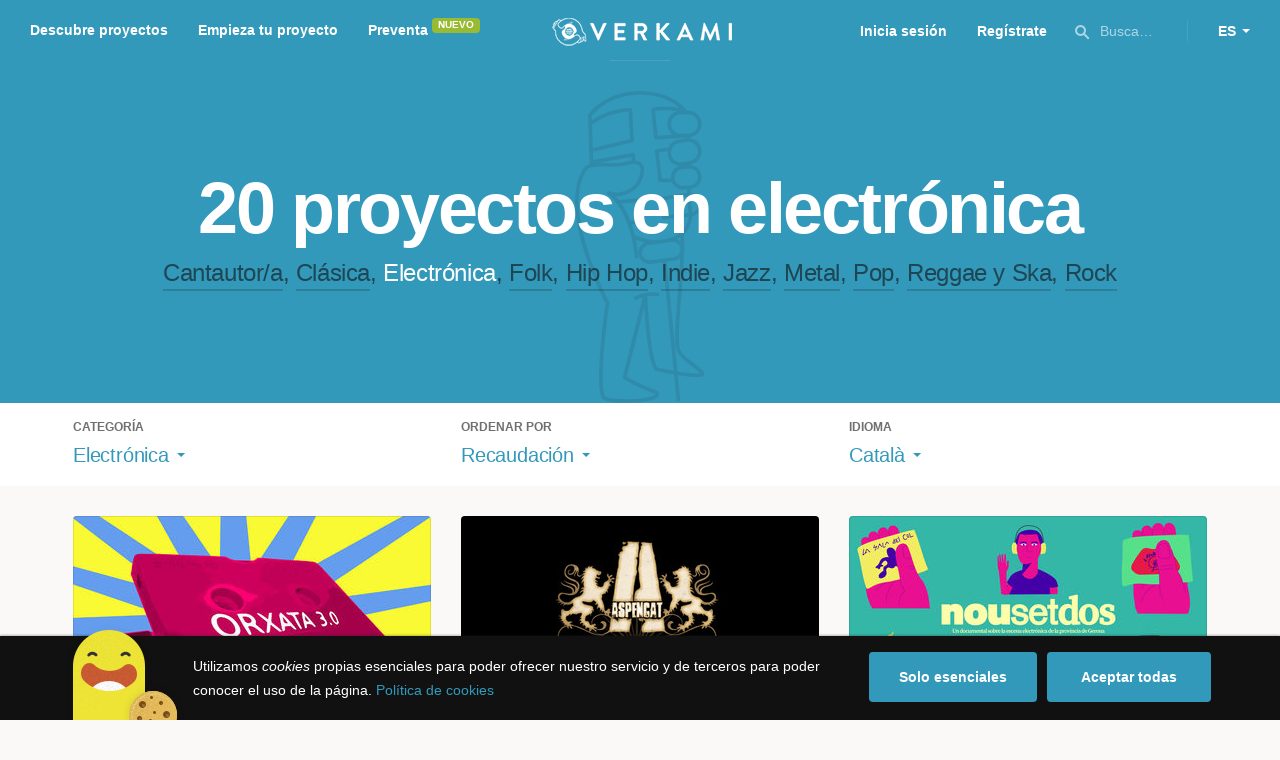

--- FILE ---
content_type: text/html; charset=utf-8
request_url: https://www.verkami.com/discover/projects/by/money_raised/category/13-electronic/locale/ca/location/ChIJJ6NK4PWFhkcRVwF-XQlSxA0
body_size: 16470
content:
<!doctype html>
  <head>
    <meta name="csrf-param" content="authenticity_token" />
<meta name="csrf-token" content="6h-ciC9F2WTCZ3ZL-j0xEaYIzCuVE4aVLJ3xg2mBOMvAfIXBoBUlvi8Fy0rPdna_41eAGGIHgrZUKO8UOuICQA" />
<meta charset="utf-8"></meta>
<meta http-equiv="Content-Type" content="text/html; charset=utf-8"></meta>
<meta http-equiv="X-UA-Compatible" content="IE=edge,chrome=1"></meta>
<meta name="language" content="es"></meta>
<meta name="viewport" content="width=device-width, initial-scale=1"></meta>

<link rel="alternate" type="application/atom+xml" href="https://www.verkami.com/blog.atom"></link><link rel="search" type="application/opensearchdescription+xml" href="/opensearchdescription.xml"></link>
	<link rel="apple-touch-icon" sizes="57x57" href="/assets/favicon/apple-icon-57x57-d9183b012de711fd23bf1e7c4b971433d31356a552f0d4a726185f8d51b8c10d.png"></link>	<link rel="apple-touch-icon" sizes="60x60" href="/assets/favicon/apple-icon-60x60-042ccc6ddadfec6fa2db477e1f260dbe1e28bd3e93f56928e5f5a25409d04bed.png"></link>	<link rel="apple-touch-icon" sizes="72x72" href="/assets/favicon/apple-icon-72x72-8a6e9c4e262d6f74647fb194da671a0ad7e6e1d48ea1a90681015afe10c5b297.png"></link>	<link rel="apple-touch-icon" sizes="76x76" href="/assets/favicon/apple-icon-76x76-d1da6c844d22f5fc3b2aaede0f28363878c4f2f5d174ef77e1dbb906defcc841.png"></link>	<link rel="apple-touch-icon" sizes="114x114" href="/assets/favicon/apple-icon-114x114-2e74a51c7a467843bc7960bd295ac7e5f8049ad809c7ce7e0cf41de5912d573b.png"></link>	<link rel="apple-touch-icon" sizes="120x120" href="/assets/favicon/apple-icon-120x120-b495fcaaab9440d46f9ea48e092423a2c48fd1188dfacbdbdc2eff8d93a6c5ec.png"></link>	<link rel="apple-touch-icon" sizes="144x144" href="/assets/favicon/apple-icon-144x144-31b49d04dd476bfc76b798bd3df03c7a388c726830fdd804320c621e80de6f14.png"></link>	<link rel="apple-touch-icon" sizes="152x152" href="/assets/favicon/apple-icon-152x152-0d8f837238c8f774629476179709bcafb5dc7b07da455bb585d1823949913f3f.png"></link>	<link rel="apple-touch-icon" sizes="180x180" href="/assets/favicon/apple-icon-180x180-2d2328ae873789cf6d4cf9af552e2069d0220e4080297e05a31dffe4752c4fb8.png"></link>
<link rel="icon" type="image/png" sizes="192x192" href="/assets/favicon/android-icon-192x192-f136be9461566a820d2a27ac988e027d9a30d7f8d3f18cedeba8adfa9bc9a4f8.png"></link>  <link rel="icon" type="image/png" sizes="96x96" href="/assets/favicon/favicon-96x96-8b849fe6aadc61c6d3c435163c7fcb5d1690d0458c8a74c9c88e6367a2a41ebf.png"></link>  <link rel="icon" type="image/png" sizes="32x32" href="/assets/favicon/favicon-32x32-b6cc87bbcaa1ab3ba5d2b8d8aa886e98e886237bc70a7f2afac03d28c1ca02b7.png"></link>  <link rel="icon" type="image/png" sizes="16x16" href="/assets/favicon/favicon-16x16-04b5f5b4285239c7decee08938813900696c4203fad236aacb10c7d6cca1ae00.png"></link><link rel="shortcut icon" href="/assets/favicon/favicon-32x32-b6cc87bbcaa1ab3ba5d2b8d8aa886e98e886237bc70a7f2afac03d28c1ca02b7.png"></link><link rel="manifest" href="/manifest.json"></link>
<meta name="msapplication-TileImage" content="/assets/favicon/ms-icon-144x144-31b49d04dd476bfc76b798bd3df03c7a388c726830fdd804320c621e80de6f14.png"></meta><meta name="msapplication-TileColor" content="#3399bb">
<meta name="theme-color" content="#3399bb">

<title>Música — Verkami</title>
<meta name="description" content="Todos los crowdfundings de rock, indie, metal, folk, pop, ska, reggae, clássica, jazz, hip hop, electrónica... descúbrelos!" />
<meta property="fb:app_id" content="411307578942555" />
<meta name="keywords" content="crowdfunding, crowdfunding españa, crowdfunding websites, micromecenazgo, micromecenas, patrocinio, crowd funding, crowdfunding sites, crowdfunding español, crowdfunding madrid, crowdfunding basco, crowdfunding euskera, crowdfunding euskara, crowdfunding euskadi, crowdfunding galego, crowdfunding galicia, crowdfunding euskal herria, crowdfunding valencia, crowdfunding catalunya, crowdfunding barcelona, crowdfunding girona, crowdfunding lleida, crowdfunding tarragona, crowdfunding catala, crowdfunding cultural, crowdfunding europa, crowdfunding europe, crowdfunding musica, crowdfunding musica españa, crowdfunding mejores paginas, crowdfunding libros, crowdfunding llibres, crowdfunding literario, crowdfunding juegos, crowdfunding juegos de mesa, crowdfunding juego de rol, crowdfunding games, crowdfunding grupos de musica, crowdfunding ideas, crowdfunding inventos, crowdfunding moda, crowdfunding diseño, crowdfunding proyectos, crowdfunding audiovisual, crowdfunding cine, crowdfunding como funciona, crowdfunding comic, crowdfunding comics, crowdfunding campañas, crowdfunding artistas, crowdfunding platform, crowdfunding fotografia, plataforma de crowdfunding, micromecenatge, financiar libro, financiar disco, financiar proyecto, financiar idea, consultor de crowdfunding, asesoria crowdfunding, asesoramiento crowdfunding, assessorament crowdfunding, campanya crowdfunding, financiacion colectiva, crowdfunding recompensa" />
<meta property="og:description" content="Todos los crowdfundings de rock, indie, metal, folk, pop, ska, reggae, clássica, jazz, hip hop, electrónica... descúbrelos!" />
<meta property="og:image" content="https://www.verkami.com/assets/meta/categories/music_facebook-d9be8d3e9445f6bb0eb5ceff998b1498604867fe889d20374d558aee196bab6d.jpg" />
<meta property="og:title" content="Música — Verkami" />
<meta property="og:url" content="https://www.verkami.com/browse/category/13" />
<meta name="title" content="Música — Verkami" />
<meta name="twitter:card" content="summary_large_image" />
<meta name="twitter:description" content="Todos los crowdfundings de rock, indie, metal, folk, pop, ska, reggae, clássica, jazz, hip hop, electrónica... descúbrelos!" />
<meta name="twitter:image" content="https://www.verkami.com/assets/meta/categories/music_twitter-d9be8d3e9445f6bb0eb5ceff998b1498604867fe889d20374d558aee196bab6d.jpg" />
<meta name="twitter:site" content="@verkami" />
<meta name="twitter:title" content="Música — Verkami" />
<meta name="twitter:url" content="https://www.verkami.com/browse/category/13" />


    <!-- Stylesheets -->
    <link rel="stylesheet" href="/assets/styles-d2185d548948653ccfd8015205484967e27b0588463bfe8354504b4b143a2dce.css" />

    <!-- Javascripts -->
    <script src="/assets/main-3dfcb58d712e7cb417fc6040e77af32ce030ff685d844c0c9d0d650f7506a723.js"></script>
    
    
    
    
  </head>


  <body class="browse">
    
    <div class="bar bar--warning g g--full js-bar js-ie-warning bar--hidden">
  <div class="g">
    <p>
      ❗️Para poder utilizar Verkami <strong>debes hacerlo desde otro navegador</strong>. Instala o entra desde: Microsoft Edge, <a href="https://www.google.es/chrome/browser/desktop/" target="_blank">Chrome</a> o <a href="https://www.mozilla.org/es-ES/firefox/new/" target="_blank">Firefox</a>. Microsoft ha dejado de actualizar el navegador Internet Explorer que estás utilizando y ha dejado de ser compatible con la mayoría de sitios web.
    </p>
  </div>
</div>
    
    

    
    
    
    
    

    <div class="container g g--full js-container">
      <header class="header g g--full header--alternative">
  <div class="header-toggle hide--md js-navigation-toggle">
  <span class="header-toggle__lines"></span>
</div>

<div class="hide--md">
  <a class="header__logo--imagotype" href="/">Verkami</a>
</div>

<div class="header__search hide--md js-search-trigger">
  <span class="icon icon--search icon--opacity--dark icon--size--s"></span>
</div>

<div class="header__overlay hide--md">
  <div class="header__overlay__inner js-navigation-wrapper">
    <nav class="header__nav header__nav--primary g">
      <ul class="navigation">
        <li class="navigation__item">
          <a href="/discover/in_progress">Descubre proyectos</a>
        </li>
        <li class="navigation__item">
          <a href="/starting">Empieza tu proyecto</a>
        </li>
        <li class="navigation__item">
          <a href="/discover/presales_in_progress">Preventa</a>
          <span class="pill pill--new">
            Nuevo
          </span>
        </li>
      </ul>
    </nav>

    <nav class="header__nav header__nav--secondary g">
          <a class="button button--outline" href="/auth">Inicia sesión</a>
          <a class="button button--outline" href="/auth">Regístrate</a>

      <div class="header__language">
        <div class="dropdown dropdown--reverse js-dropdown">
  <div class="dropdown__trigger js-dropdown-trigger">
    ES
  </div>

  <div class="dropdown__box js-dropdown-box">
    <ul class="dropdown__list">
        <li class="dropdown__list__item">
          <a href="/change_lang?lang=es">Castellano</a>
        </li>
        <li class="dropdown__list__item">
          <a href="/change_lang?lang=ca">Català</a>
        </li>
        <li class="dropdown__list__item">
          <a href="/change_lang?lang=eu">Euskara</a>
        </li>
        <li class="dropdown__list__item">
          <a href="/change_lang?lang=gl">Galego</a>
        </li>
        <li class="dropdown__list__item">
          <a href="/change_lang?lang=en">English</a>
        </li>
    </ul>
  </div>
</div>

      </div>
    </nav>
  </div>
</div>

  <nav class="header__nav header__nav--primary g__col--md--6 hide--xs hide--sm">
  <ul class="navigation navigation--inline">
    <li class="navigation__item">
      <a href="/discover/in_progress">Descubre proyectos</a>
    </li>

    <li class="navigation__item">
      <a href="/starting">Empieza tu proyecto</a>
    </li>

    <li class="navigation__item">
      <a href="/discover/presales_in_progress">Preventa</a>
      <span class="pill pill--new">
        Nuevo
      </span>
    </li>
  </ul>
</nav>

<div class="hide--xs hide--sm">
  <a class="header__logo--imagotype" href="/">Verkami</a>
</div>

<nav class="header__nav header__nav--secondary g__col--md--6 hide--xs hide--sm">
  <ul class="navigation navigation--inline">
        <li class="navigation__item">
          <a href="/auth">Inicia sesión</a>
        </li>
        <li class="navigation__item">
          <a href="/auth">Regístrate</a>
        </li>

  </ul>

  <div class="header__search js-search-trigger">
    <span class="icon icon--search icon--opacity--dark icon--size--s"></span>
    Busca…
  </div>

  <div class="header__language">
    <div class="dropdown dropdown--reverse js-dropdown">
  <div class="dropdown__trigger js-dropdown-trigger">
    ES
  </div>

  <div class="dropdown__box js-dropdown-box">
    <ul class="dropdown__list">
        <li class="dropdown__list__item">
          <a href="/change_lang?lang=es">Castellano</a>
        </li>
        <li class="dropdown__list__item">
          <a href="/change_lang?lang=ca">Català</a>
        </li>
        <li class="dropdown__list__item">
          <a href="/change_lang?lang=eu">Euskara</a>
        </li>
        <li class="dropdown__list__item">
          <a href="/change_lang?lang=gl">Galego</a>
        </li>
        <li class="dropdown__list__item">
          <a href="/change_lang?lang=en">English</a>
        </li>
    </ul>
  </div>
</div>

  </div>
</nav>

<div class="header__search hide--md js-search-trigger">
  <span class="icon icon--search icon--opacity--dark icon--size--s"></span>
</div>

</header>

<div class="search js-search">
  <div class="search__close js-search-close">
    <div class="search__close__cross"></div>
  </div>

  <div class="search__wrapper g">
    <form class="search__field form-item form-text g__col--xs--12 g__col--sm--12 g__col--md--12 js-search-form" action="/discover/search" accept-charset="UTF-8" method="post"><input type="hidden" name="authenticity_token" value="K33axKy7GI3NsV-QBnmA0AxwRMVYtHV3VdH3CA0AyiR1-BNm3iFR4iz4JWEr-ItaypN1Molc0eTga8GBaSwLGQ" autocomplete="off" />
      <label class="js-search-label" for="search_query">
        <span><strong>Buscar proyectos, categorías o tags</strong></span>
        <span><span class="translation_missing" title="translation missing: es.nova.shared.header.search.full_results">Full Results</span></span>
      </label>
      <input type="text" name="term" id="search_query" class="js-search-field" placeholder="Buscar…" autocomplete="off" data-search-source="/discover/search/by/money_raised/category/13-electronic/locale/ca/location/ChIJJ6NK4PWFhkcRVwF-XQlSxA0.json" />

      <span class="icon icon--search--white icon--opacity--dark icon--size--m"></span>
      <span class="icon icon--spinner"></span>
</form>
    <div class="search__results g__col--xs--12 g__col--sm--12 g__col--md--12 js-search-wrapper">
      <div class="search__results__empty js-search-empty">
        <p>No hay proyectos en marcha, categorías o tags con esta búsqueda...</p>
<p>Pulsa <strong>‘Enter’</strong> para buscar entre todos los proyectos :)</p>
      </div>

      <div class="search__results__group g__col--xs--12 g__col--sm--6 g__col--md--6 js-search-projects">
        <h3 class="search__results__group__title">
          Proyectos en marcha
        </h3>

        <ul class="search__results__group__list js-search-results"></ul>
      </div>

      <div class="search__results__group g__col--xs--12 g__col--sm--6 g__col--md--6 js-search-categories">
        <h3 class="search__results__group__title">
          Categorías y Tags
        </h3>

        <ul class="search__results__group__list js-search-results"></ul>
      </div>
    </div>
  </div>
</div>


      <section class="browse-hero browse-hero--alternative browse-hero--illustration g--full">
  <div class="browse-hero__background">
    <img class="js-svg" src="/assets/illustrations/illustration--category--music-69c4f21481c54ec5765fdca7cbaffd73fd0d1942c67e4cfb89a2dcb6923e447b.svg" alt="Electrónica">
  </div>

  <div class="browse-hero__inner g">
    <h1 class="browse-hero__title heading heading--xl g__col--xs--12 g__col--sm--12 g__col--md--12">
      20 proyectos en electrónica

    </h1>

    <p class="browse-hero__content g__col--xs--12 g__col--sm--12 g__col--md--12">
      <a class="browse-hero__tag" href="/discover/projects/by/money_raised/category/11-cantautora/locale/ca">Cantautor/a</a>, <a class="browse-hero__tag" href="/discover/projects/by/money_raised/category/12-clasica/locale/ca">Clásica</a>, <span class="browse-hero__tag browse-hero__tag--active">Electrónica</span>, <a class="browse-hero__tag" href="/discover/projects/by/money_raised/category/14-folk/locale/ca">Folk</a>, <a class="browse-hero__tag" href="/discover/projects/by/money_raised/category/15-hip-hop/locale/ca">Hip Hop</a>, <a class="browse-hero__tag" href="/discover/projects/by/money_raised/category/16-indie/locale/ca">Indie</a>, <a class="browse-hero__tag" href="/discover/projects/by/money_raised/category/17-jazz/locale/ca">Jazz</a>, <a class="browse-hero__tag" href="/discover/projects/by/money_raised/category/18-metal/locale/ca">Metal</a>, <a class="browse-hero__tag" href="/discover/projects/by/money_raised/category/19-pop/locale/ca">Pop</a>, <a class="browse-hero__tag" href="/discover/projects/by/money_raised/category/21-reggae-y-ska/locale/ca">Reggae y Ska</a>, <a class="browse-hero__tag" href="/discover/projects/by/money_raised/category/20-rock/locale/ca">Rock</a>
    </p>
  </div>
</section>

<section class="browse-bar bar g g--full g--light js-sticky js-sticky-mobile js-filters">
  <div class="g">
    <button class="browse-bar__trigger hide--sm hide--md js-filters-trigger">
      <span>Mostrar filtros</span>

      <span>Ocultar filtros</span>
    </button>

    <div class="browse-bar__filters js-filters-content">
      <div class="browse-bar__category filter g__col--xs--12 g__col--sm--4 g__col--md--4">
  <div class="heading heading--xs">
    Categoría
  </div>

  <div class="dropdown js-dropdown">
    <div class="dropdown__trigger js-dropdown-trigger">
      <span class="dropdown__trigger__inner">
          Electrónica
      </span>
    </div>

    <div class="dropdown__box js-dropdown-box">
      <ul class="dropdown__list js-dropdown-list">
        <li class="dropdown__list__item">
          <a href="/discover/projects/by/money_raised/locale/ca">Todas las categorías</a>        </li>
          <li class="dropdown__list__item ">
            <a href="/discover/projects/by/money_raised/category/43-alimentacion/locale/ca">Alimentación</a>          </li>
          <li class="dropdown__list__item dropdown__list__item--has-aside">
            <a href="/discover/projects/by/money_raised/category/1-arte/locale/ca">Arte</a>              <ul class="dropdown__list js-dropdown-aside">
                  <li class="dropdown__list__item">
                    <a href="/discover/projects/by/money_raised/category/2-escultura/locale/ca">Escultura</a>                  </li>
                  <li class="dropdown__list__item">
                    <a href="/discover/projects/by/money_raised/category/4-performance/locale/ca">Performance</a>                  </li>
                  <li class="dropdown__list__item">
                    <a href="/discover/projects/by/money_raised/category/3-pintura/locale/ca">Pintura</a>                  </li>
              </ul>
          </li>
          <li class="dropdown__list__item dropdown__list__item--has-aside">
            <a href="/discover/projects/by/money_raised/category/5-artes-escenicas/locale/ca">Artes Escénicas</a>              <ul class="dropdown__list js-dropdown-aside">
                  <li class="dropdown__list__item">
                    <a href="/discover/projects/by/money_raised/category/6-circo/locale/ca">Circo</a>                  </li>
                  <li class="dropdown__list__item">
                    <a href="/discover/projects/by/money_raised/category/7-danza/locale/ca">Danza</a>                  </li>
                  <li class="dropdown__list__item">
                    <a href="/discover/projects/by/money_raised/category/9-teatro/locale/ca">Teatro</a>                  </li>
                  <li class="dropdown__list__item">
                    <a href="/discover/projects/by/money_raised/category/8-teatro-musical/locale/ca">Teatro musical</a>                  </li>
              </ul>
          </li>
          <li class="dropdown__list__item ">
            <a href="/discover/projects/by/money_raised/category/45-ciencia-y-tecnologia/locale/ca">Ciencia y Tecnología</a>          </li>
          <li class="dropdown__list__item dropdown__list__item--has-aside">
            <a href="/discover/projects/by/money_raised/category/26-comunitario/locale/ca">Comunitario</a>              <ul class="dropdown__list js-dropdown-aside">
                  <li class="dropdown__list__item">
                    <a href="/discover/projects/by/money_raised/category/27-fiestas-populares/locale/ca">Fiestas Populares</a>                  </li>
              </ul>
          </li>
          <li class="dropdown__list__item ">
            <a href="/discover/projects/by/money_raised/category/36-comic/locale/ca">Cómic</a>          </li>
          <li class="dropdown__list__item ">
            <a href="/discover/projects/by/money_raised/category/44-diseno/locale/ca">Diseño</a>          </li>
          <li class="dropdown__list__item dropdown__list__item--has-aside">
            <a href="/discover/projects/by/money_raised/category/37-film/locale/ca">Film</a>              <ul class="dropdown__list js-dropdown-aside">
                  <li class="dropdown__list__item">
                    <a href="/discover/projects/by/money_raised/category/38-animacion/locale/ca">Animación</a>                  </li>
                  <li class="dropdown__list__item">
                    <a href="/discover/projects/by/money_raised/category/40-cortometraje/locale/ca">Cortometraje</a>                  </li>
                  <li class="dropdown__list__item">
                    <a href="/discover/projects/by/money_raised/category/39-documental/locale/ca">Documental</a>                  </li>
                  <li class="dropdown__list__item">
                    <a href="/discover/projects/by/money_raised/category/41-largometraje/locale/ca">Largometraje</a>                  </li>
                  <li class="dropdown__list__item">
                    <a href="/discover/projects/by/money_raised/category/42-webserie/locale/ca">Webserie</a>                  </li>
              </ul>
          </li>
          <li class="dropdown__list__item ">
            <a href="/discover/projects/by/money_raised/category/22-fotografia/locale/ca">Fotografía</a>          </li>
          <li class="dropdown__list__item dropdown__list__item--has-aside">
            <a href="/discover/projects/by/money_raised/category/23-juegos/locale/ca">Juegos</a>              <ul class="dropdown__list js-dropdown-aside">
                  <li class="dropdown__list__item">
                    <a href="/discover/projects/by/money_raised/category/24-juegos-de-mesa/locale/ca">Juegos de mesa</a>                  </li>
                  <li class="dropdown__list__item">
                    <a href="/discover/projects/by/money_raised/category/47-juegos-de-rol/locale/ca">Juegos de rol</a>                  </li>
                  <li class="dropdown__list__item">
                    <a href="/discover/projects/by/money_raised/category/25-videojuegos/locale/ca">Videojuegos</a>                  </li>
              </ul>
          </li>
          <li class="dropdown__list__item dropdown__list__item--has-aside">
            <a href="/discover/projects/by/money_raised/category/10-musica/locale/ca">Música</a>              <ul class="dropdown__list js-dropdown-aside">
                  <li class="dropdown__list__item">
                    <a href="/discover/projects/by/money_raised/category/11-cantautora/locale/ca">Cantautor/a</a>                  </li>
                  <li class="dropdown__list__item">
                    <a href="/discover/projects/by/money_raised/category/12-clasica/locale/ca">Clásica</a>                  </li>
                  <li class="dropdown__list__item">
                    <a href="/discover/projects/by/money_raised/category/13-electronica/locale/ca">Electrónica</a>                  </li>
                  <li class="dropdown__list__item">
                    <a href="/discover/projects/by/money_raised/category/14-folk/locale/ca">Folk</a>                  </li>
                  <li class="dropdown__list__item">
                    <a href="/discover/projects/by/money_raised/category/15-hip-hop/locale/ca">Hip Hop</a>                  </li>
                  <li class="dropdown__list__item">
                    <a href="/discover/projects/by/money_raised/category/16-indie/locale/ca">Indie</a>                  </li>
                  <li class="dropdown__list__item">
                    <a href="/discover/projects/by/money_raised/category/17-jazz/locale/ca">Jazz</a>                  </li>
                  <li class="dropdown__list__item">
                    <a href="/discover/projects/by/money_raised/category/18-metal/locale/ca">Metal</a>                  </li>
                  <li class="dropdown__list__item">
                    <a href="/discover/projects/by/money_raised/category/19-pop/locale/ca">Pop</a>                  </li>
                  <li class="dropdown__list__item">
                    <a href="/discover/projects/by/money_raised/category/21-reggae-y-ska/locale/ca">Reggae y Ska</a>                  </li>
                  <li class="dropdown__list__item">
                    <a href="/discover/projects/by/money_raised/category/20-rock/locale/ca">Rock</a>                  </li>
              </ul>
          </li>
          <li class="dropdown__list__item dropdown__list__item--has-aside">
            <a href="/discover/projects/by/money_raised/category/28-publicaciones/locale/ca">Publicaciones</a>              <ul class="dropdown__list js-dropdown-aside">
                  <li class="dropdown__list__item">
                    <a href="/discover/projects/by/money_raised/category/35-artbook/locale/ca">Artbook</a>                  </li>
                  <li class="dropdown__list__item">
                    <a href="/discover/projects/by/money_raised/category/32-libro-infantil/locale/ca">Libro infantil</a>                  </li>
                  <li class="dropdown__list__item">
                    <a href="/discover/projects/by/money_raised/category/29-libros/locale/ca">Libros</a>                  </li>
                  <li class="dropdown__list__item">
                    <a href="/discover/projects/by/money_raised/category/46-literatura/locale/ca">Literatura</a>                  </li>
                  <li class="dropdown__list__item">
                    <a href="/discover/projects/by/money_raised/category/33-periodismo/locale/ca">Periodismo</a>                  </li>
                  <li class="dropdown__list__item">
                    <a href="/discover/projects/by/money_raised/category/31-poesia/locale/ca">Poesía</a>                  </li>
                  <li class="dropdown__list__item">
                    <a href="/discover/projects/by/money_raised/category/34-radio-y-podcast/locale/ca">Radio y Podcast</a>                  </li>
                  <li class="dropdown__list__item">
                    <a href="/discover/projects/by/money_raised/category/30-revistas/locale/ca">Revistas</a>                  </li>
              </ul>
          </li>
      </ul>
    </div>
  </div>
</div>

      <div class="filter g__col--xs--12 g__col--sm--4 g__col--md--4">
  <div class="heading heading--xs">
    Ordenar por
  </div>

  <div class="dropdown js-dropdown">
    <div class="dropdown__trigger js-dropdown-trigger">
      <span class="dropdown__trigger__inner">
        Recaudación
      </span>
    </div>

    <div class="dropdown__box js-dropdown-box">
      <ul class="dropdown__list">
        <li class="dropdown__list__item">
          <a href="/discover/projects/by/popularity/category/13-electronica/locale/ca">Son tendencia</a>
        </li>

          <li class="dropdown__list__item">
            <a href="/discover/projects/by/ending_soon/category/13-electronica/locale/ca">No te los pierdas</a>
          </li>

          <li class="dropdown__list__item">
            <a href="/discover/projects/by/almost_funded/category/13-electronica/locale/ca">A punto de conseguirlo</a>
          </li>

        <li class="dropdown__list__item">
          <a href="/discover/projects/by/most_recent/category/13-electronica/locale/ca">Más recientes</a>
        </li>

        <li class="dropdown__list__item">
          <a href="/discover/projects/by/money_raised/category/13-electronica/locale/ca">Recaudación</a>
        </li>
      </ul>
    </div>
  </div>
</div>

      <div class="filter g__col--xs--12 g__col--sm--4 g__col--md--4">
  <div class="heading heading--xs">
    Idioma
  </div>

  <div class="dropdown js-dropdown">
    <div class="dropdown__trigger js-dropdown-trigger">
      <span class="dropdown__trigger__inner">
          Català
      </span>
    </div>

    <div class="dropdown__box js-dropdown-box">
      <ul class="dropdown__list">
        <li class="dropdown__list__item">
          <a href="/discover/projects/by/money_raised/category/13-electronica">Todos los idiomas</a>
        </li>
          <li class="dropdown__list__item">
             <a href="/discover/projects/by/money_raised/category/13-electronica/locale/es">Castellano</a>
          </li>
          <li class="dropdown__list__item">
             <a href="/discover/projects/by/money_raised/category/13-electronica/locale/ca">Català</a>
          </li>
          <li class="dropdown__list__item">
             <a href="/discover/projects/by/money_raised/category/13-electronica/locale/eu">Euskara</a>
          </li>
          <li class="dropdown__list__item">
             <a href="/discover/projects/by/money_raised/category/13-electronica/locale/gl">Galego</a>
          </li>
          <li class="dropdown__list__item">
             <a href="/discover/projects/by/money_raised/category/13-electronica/locale/ast">Asturianu</a>
          </li>
          <li class="dropdown__list__item">
             <a href="/discover/projects/by/money_raised/category/13-electronica/locale/it">Italiano</a>
          </li>
          <li class="dropdown__list__item">
             <a href="/discover/projects/by/money_raised/category/13-electronica/locale/de">Deutsch</a>
          </li>
          <li class="dropdown__list__item">
             <a href="/discover/projects/by/money_raised/category/13-electronica/locale/en">English</a>
          </li>
      </ul>
    </div>
  </div>
</div>

    </div>
  </div>
</section>


  <div class="browse-cards g js-cards js-paginator">
      <article class="card js-card card--successful g__col--xs--12 g__col--sm--6 g__col--md--4">
  <a href="/projects/2065-disc-30-dorxata-sound-system">
    <div class="card__cover card__cover--img">
      <img srcset="https://dg9aaz8jl1ktt.cloudfront.net/the_files/7699/project_thumbnail.jpg?1348273635 2x" alt="Disco 3.0 de Orxata Sound System" width="358" height="202" src="https://dg9aaz8jl1ktt.cloudfront.net/the_files/7699/project_thumbnail.jpg?1348273635" />
    </div>


    <div class="card__content">
      <h3 class="card__title heading heading--s">
        Disco 3.0 de Orxata Sound System
      </h3>

      <div class="card__description">
        Somos un colectivo musical valenciano que juega con los puntos de encuentro entre la tradición oral y la electrónica. El año que viene cumplimos 10 años y para celebrarlo publicaremos nuestro tercer disco a lo grande, la industria musical se ha vuelto aburrida, hagámoslo divertido, hagámoslo juntas!
      </div>

      <div class="card__tags js-card-tags">
        <strong>Electrónica</strong>
          / Licencias libres, Cassette
      </div>
    </div>

    
  

<div class="feedback feedback--successful">
    <span class="progress__fill__value feedback__progress hide--xs hide--sm">
      176%
    </span>
  <div class="feedback__inner">
    Proyecto conseguido el 19 Junio 2012 🎉
  </div>
</div>


    <div class="card__counters">
      <div class="counter">
        <div class="counter__value">
          390
        </div>

        <div class="counter__unit">
          Aportaciones
        </div>
      </div>

      <div class="counter">
        <div class="counter__value">
          14.085€
        </div>

        <div class="counter__unit">
          De 8.000€
        </div>
      </div>
    </div>
</a>
</article>

  <article class="card js-card card--successful g__col--xs--12 g__col--sm--6 g__col--md--4">
  <a href="/projects/3902-nou-disc-daspencat">
    <div class="card__cover card__cover--img">
      <img srcset="https://dg9aaz8jl1ktt.cloudfront.net/the_files/10631/project_thumbnail.jpg?1354615728 2x" alt="Nou Disc d&#39;Aspencat" width="358" height="202" src="https://dg9aaz8jl1ktt.cloudfront.net/the_files/10631/project_thumbnail.jpg?1354615728" />
    </div>


    <div class="card__content">
      <h3 class="card__title heading heading--s">
        Nou Disc d&#39;Aspencat
      </h3>

      <div class="card__description">
        Ahora mismo hay muchas cosas que queremos decir y es por eso que ha llegado el momento de editar un nuevo trabajo.
Queremos continuar experimentando con los ritmos de reggae-fusión, los sintetizadores, los graves, el laúd ....., para ponerle música a la cruda y descarnada realidad que nos rodea!
      </div>

      <div class="card__tags js-card-tags">
        <strong>Reggae y Ska</strong>
          / Licencias libres, Electrónica
      </div>
    </div>

    
  

<div class="feedback feedback--successful">
    <span class="progress__fill__value feedback__progress hide--xs hide--sm">
      137%
    </span>
  <div class="feedback__inner">
    Proyecto conseguido el 19 Enero 2013 🎉
  </div>
</div>


    <div class="card__counters">
      <div class="counter">
        <div class="counter__value">
          299
        </div>

        <div class="counter__unit">
          Aportaciones
        </div>
      </div>

      <div class="counter">
        <div class="counter__value">
          8.245€
        </div>

        <div class="counter__unit">
          De 6.000€
        </div>
      </div>
    </div>
</a>
</article>

  <article class="card js-card card--successful g__col--xs--12 g__col--sm--6 g__col--md--4">
  <a href="/projects/22947-nou-set-dos">
    <div class="card__cover card__cover--img">
      <img srcset="https://dg9aaz8jl1ktt.cloudfront.net/the_files/71351/project_thumbnail.jpg?1557238212 2x" alt="NOU SET DOS" width="358" height="202" src="https://dg9aaz8jl1ktt.cloudfront.net/the_files/71351/project_thumbnail.jpg?1557238212" />
    </div>


    <div class="card__content">
      <h3 class="card__title heading heading--s">
        NOU SET DOS
      </h3>

      <div class="card__description">
        Un documental sobre la escena de música electrónica de Gerona: Rachdingue, Blau y La Sala de Cel.
      </div>

      <div class="card__tags js-card-tags">
        <strong>Documental</strong>
          / Electrónica
      </div>
    </div>

    
  

<div class="feedback feedback--successful">
    <span class="progress__fill__value feedback__progress hide--xs hide--sm">
      105%
    </span>
  <div class="feedback__inner">
    Proyecto conseguido el 17 Junio 2019 🎉
  </div>
</div>


    <div class="card__counters">
      <div class="counter">
        <div class="counter__value">
          88
        </div>

        <div class="counter__unit">
          Aportaciones
        </div>
      </div>

      <div class="counter">
        <div class="counter__value">
          5.250€
        </div>

        <div class="counter__unit">
          De 5.000€
        </div>
      </div>
    </div>
</a>
</article>

  <article class="card js-card card--successful g__col--xs--12 g__col--sm--6 g__col--md--4">
  <a href="/projects/9961-primer-album-de-la-xana-en-solitari">
    <div class="card__cover card__cover--img">
      <img srcset="https://dg9aaz8jl1ktt.cloudfront.net/the_files/33115/project_thumbnail.jpg?1412622115 2x" alt="Primer Álbum de la Xana en solitario" width="358" height="202" src="https://dg9aaz8jl1ktt.cloudfront.net/the_files/33115/project_thumbnail.jpg?1412622115" />
    </div>


    <div class="card__content">
      <h3 class="card__title heading heading--s">
        Primer Álbum de la Xana en solitario
      </h3>

      <div class="card__description">
        &quot;La Xana&quot; para muchos con canciones como &quot;Em Poses A 100&quot; o &quot;Tinc Ganes de Festa&quot;. Este año he comenzado mi carrera en solitario con 2 nuevos singles &quot;Lluitaré Fins Al Final&quot; y &quot;Com El Vent&quot; pero me encantaría poder registrar un ÁLBUM con muchos más temas dance como estos. ¿Me ayudáis a conseguirlo?
      </div>

      <div class="card__tags js-card-tags">
        <strong>Electrónica</strong>
      </div>
    </div>

    
  

<div class="feedback feedback--successful">
    <span class="progress__fill__value feedback__progress hide--xs hide--sm">
      101%
    </span>
  <div class="feedback__inner">
    Proyecto conseguido el 29 Noviembre 2014 🎉
  </div>
</div>


    <div class="card__counters">
      <div class="counter">
        <div class="counter__value">
          75
        </div>

        <div class="counter__unit">
          Aportaciones
        </div>
      </div>

      <div class="counter">
        <div class="counter__value">
          4.045€
        </div>

        <div class="counter__unit">
          De 4.000€
        </div>
      </div>
    </div>
</a>
</article>

  <article class="card js-card card--successful g__col--xs--12 g__col--sm--6 g__col--md--4">
  <a href="/projects/721-mira-1r-festival-de-musica-i-recerca-audiovisual">
    <div class="card__cover card__cover--img">
      <img srcset="https://dg9aaz8jl1ktt.cloudfront.net/the_files/7952/project_thumbnail.jpg?1348274033 2x" alt="MiRA! 1r Festival de música i recerca audiovisual" width="358" height="202" src="https://dg9aaz8jl1ktt.cloudfront.net/the_files/7952/project_thumbnail.jpg?1348274033" />
    </div>


    <div class="card__content">
      <h3 class="card__title heading heading--s">
        MiRA! 1r Festival de música i recerca audiovisual
      </h3>

      <div class="card__description">
        Música electrònica i electrònica visual. La fusió d&#39;aquestes dues disciplines és la principal característica del MiRA!, un festival que basa la seva proposta en oferir espectacles realitzats per artistes provinents de les diferents tendències electròniques i audiovisuals.
      </div>

      <div class="card__tags js-card-tags">
        <strong>Electrónica</strong>
          / Festival, Eventos
      </div>
    </div>

    
  

<div class="feedback feedback--successful">
    <span class="progress__fill__value feedback__progress hide--xs hide--sm">
      120%
    </span>
  <div class="feedback__inner">
    Proyecto conseguido el 26 Octubre 2011 🎉
  </div>
</div>


    <div class="card__counters">
      <div class="counter">
        <div class="counter__value">
          93
        </div>

        <div class="counter__unit">
          Aportaciones
        </div>
      </div>

      <div class="counter">
        <div class="counter__value">
          3.600€
        </div>

        <div class="counter__unit">
          De 3.000€
        </div>
      </div>
    </div>
</a>
</article>

  <article class="card js-card card--successful g__col--xs--12 g__col--sm--6 g__col--md--4">
  <a href="/projects/31857-fluir">
    <div class="card__cover card__cover--img">
      <img srcset="https://dg9aaz8jl1ktt.cloudfront.net/the_files/87820/project_thumbnail.jpg?1639579179 2x" alt="Fluir" width="358" height="202" src="https://dg9aaz8jl1ktt.cloudfront.net/the_files/87820/project_thumbnail.jpg?1639579179" />
    </div>


    <div class="card__content">
      <h3 class="card__title heading heading--s">
        Fluir
      </h3>

      <div class="card__description">
        Cumbia Feminista Contra el Masclista!
      </div>

      <div class="card__tags js-card-tags">
        <strong>Música</strong>
          / Latino, Electrónica, Impacto positivo
      </div>
    </div>

    
  

<div class="feedback feedback--successful">
    <span class="progress__fill__value feedback__progress hide--xs hide--sm">
      102%
    </span>
  <div class="feedback__inner">
    Proyecto conseguido el 03 Febrero 2022 🎉
  </div>
</div>


    <div class="card__counters">
      <div class="counter">
        <div class="counter__value">
          116
        </div>

        <div class="counter__unit">
          Aportaciones
        </div>
      </div>

      <div class="counter">
        <div class="counter__value">
          3.568€
        </div>

        <div class="counter__unit">
          De 3.500€
        </div>
      </div>
    </div>
</a>
</article>

  <article class="card js-card card--successful g__col--xs--12 g__col--sm--6 g__col--md--4">
  <a href="/projects/7937-recorda-primer-disc-de-projecte-na">
    <div class="card__cover card__cover--img">
      <img srcset="https://dg9aaz8jl1ktt.cloudfront.net/the_files/25862/project_thumbnail.jpg?1393617266 2x" alt="&quot;Recorda!&quot;, Primer Disco de PROJECTE NA!" width="358" height="202" src="https://dg9aaz8jl1ktt.cloudfront.net/the_files/25862/project_thumbnail.jpg?1393617266" />
    </div>


    <div class="card__content">
      <h3 class="card__title heading heading--s">
        &quot;Recorda!&quot;, Primer Disco de PROJECTE NA!
      </h3>

      <div class="card__description">
        “RECORDA!” es el álbum de Antonio K. Puertas y Udri, PROJECTE NA! Una Opera Pop-Electrónica que narra la historia de Max, chico decepcionado que decide huir para buscar respuestas. Este Verkami es para poder editar el CD. Esperamos que os guste y queráis formar parte del proyecto. Hay recompensas!
      </div>

      <div class="card__tags js-card-tags">
        <strong>Electrónica</strong>
          / Pop
      </div>
    </div>

    
  

<div class="feedback feedback--successful">
    <span class="progress__fill__value feedback__progress hide--xs hide--sm">
      127%
    </span>
  <div class="feedback__inner">
    Proyecto conseguido el 16 Abril 2014 🎉
  </div>
</div>


    <div class="card__counters">
      <div class="counter">
        <div class="counter__value">
          102
        </div>

        <div class="counter__unit">
          Aportaciones
        </div>
      </div>

      <div class="counter">
        <div class="counter__value">
          3.185€
        </div>

        <div class="counter__unit">
          De 2.500€
        </div>
      </div>
    </div>
</a>
</article>

  <article class="card js-card card--successful g__col--xs--12 g__col--sm--6 g__col--md--4">
  <a href="/projects/1099-deflacionable-de-descartable-teatre">
    <div class="card__cover card__cover--img">
      <img srcset="https://dg9aaz8jl1ktt.cloudfront.net/the_files/7881/project_thumbnail.jpg?1348273899 2x" alt="DEFLACIONABLE de Descartable Teatre " width="358" height="202" src="https://dg9aaz8jl1ktt.cloudfront.net/the_files/7881/project_thumbnail.jpg?1348273899" />
    </div>


    <div class="card__content">
      <h3 class="card__title heading heading--s">
        DEFLACIONABLE de Descartable Teatre 
      </h3>

      <div class="card__description">
        DEFLACIONABLE, palabra inventada a partir del concepto deflación, es la fiesta de divorcio de Víctor y Ana, a la cual el espectador, está invitado. El espectáculo investigará cómo los valores humanos son valores económicos que cotizan en mercado. Tomaros una copa en esta NO-boda y comprad acciones!
      </div>

      <div class="card__tags js-card-tags">
        <strong>Danza</strong>
          / Teatro, Cabaret, Electrónica, Pop
      </div>
    </div>

    
  

<div class="feedback feedback--successful">
    <span class="progress__fill__value feedback__progress hide--xs hide--sm">
      113%
    </span>
  <div class="feedback__inner">
    Proyecto conseguido el 23 Enero 2012 🎉
  </div>
</div>


    <div class="card__counters">
      <div class="counter">
        <div class="counter__value">
          77
        </div>

        <div class="counter__unit">
          Aportaciones
        </div>
      </div>

      <div class="counter">
        <div class="counter__value">
          3.155€
        </div>

        <div class="counter__unit">
          De 2.800€
        </div>
      </div>
    </div>
</a>
</article>

  <article class="card js-card card--successful g__col--xs--12 g__col--sm--6 g__col--md--4">
  <a href="/projects/19030-rizomas-salvajes-las-bajas-pasiones">
    <div class="card__cover card__cover--img">
      <img srcset="https://dg9aaz8jl1ktt.cloudfront.net/the_files/63723/project_thumbnail.jpg?1513247634 2x" alt="Rizomas Salvajes: Las Bajas Pasiones" width="358" height="202" src="https://dg9aaz8jl1ktt.cloudfront.net/the_files/63723/project_thumbnail.jpg?1513247634" />
    </div>


    <div class="card__content">
      <h3 class="card__title heading heading--s">
        Rizomas Salvajes: Las Bajas Pasiones
      </h3>

      <div class="card__description">
        Las Bajas Pasiones, proyecto de electrorapqueer, queremos grabar nuestro primer disco, Rizomas Salvajes, y necesitamos vuestra ayuda!
      </div>

      <div class="card__tags js-card-tags">
        <strong>Hip Hop</strong>
          / Lgtbiq, Electrónica, Rap
      </div>
    </div>

    
  

<div class="feedback feedback--successful">
    <span class="progress__fill__value feedback__progress hide--xs hide--sm">
      118%
    </span>
  <div class="feedback__inner">
    Proyecto conseguido el 27 Enero 2018 🎉
  </div>
</div>


    <div class="card__counters">
      <div class="counter">
        <div class="counter__value">
          98
        </div>

        <div class="counter__unit">
          Aportaciones
        </div>
      </div>

      <div class="counter">
        <div class="counter__value">
          3.077€
        </div>

        <div class="counter__unit">
          De 2.600€
        </div>
      </div>
    </div>
</a>
</article>

  <article class="card js-card card--successful g__col--xs--12 g__col--sm--6 g__col--md--4">
  <a href="/projects/2179-nou-disc-dels-herois-de-la-katalunya-interior">
    <div class="card__cover card__cover--img">
      <img srcset="https://dg9aaz8jl1ktt.cloudfront.net/the_files/7681/project_thumbnail.jpg?1348273609 2x" alt="Nou disc dels Herois de la Katalunya Interior" width="358" height="202" src="https://dg9aaz8jl1ktt.cloudfront.net/the_files/7681/project_thumbnail.jpg?1348273609" />
    </div>


    <div class="card__content">
      <h3 class="card__title heading heading--s">
        Nou disc dels Herois de la Katalunya Interior
      </h3>

      <div class="card__description">
        Herois editamos nuevo disco y necesitamos mecenas como tu. El disco lo producirá el productor y dj barcelonés Sidechains. Daft Punk, Jósmar, Soulwax, Núria Feliu, Justice, Pau Riba o todo junto? Os prometemos los 14 temas más insanos que solo vosotros podréis tener en casa en edición limitada. Vamos
      </div>

      <div class="card__tags js-card-tags">
        <strong>Electrónica</strong>
          / Vinilo
      </div>
    </div>

    
  

<div class="feedback feedback--successful">
    <span class="progress__fill__value feedback__progress hide--xs hide--sm">
      153%
    </span>
  <div class="feedback__inner">
    Proyecto conseguido el 24 Julio 2012 🎉
  </div>
</div>


    <div class="card__counters">
      <div class="counter">
        <div class="counter__value">
          141
        </div>

        <div class="counter__unit">
          Aportaciones
        </div>
      </div>

      <div class="counter">
        <div class="counter__value">
          3.050€
        </div>

        <div class="counter__unit">
          De 2.000€
        </div>
      </div>
    </div>
</a>
</article>

  <article class="card js-card card--successful g__col--xs--12 g__col--sm--6 g__col--md--4">
  <a href="/projects/14580-orange-broek-nou-album-en-vinil-12-i-cd">
    <div class="card__cover card__cover--img">
      <img srcset="https://dg9aaz8jl1ktt.cloudfront.net/the_files/49289/project_thumbnail.jpg?1459849331 2x" alt="Orange Broek, nuevo álbum en vinilo 12&quot; y CD." width="358" height="202" src="https://dg9aaz8jl1ktt.cloudfront.net/the_files/49289/project_thumbnail.jpg?1459849331" />
    </div>


    <div class="card__content">
      <h3 class="card__title heading heading--s">
        Orange Broek, nuevo álbum en vinilo 12&quot; y CD.
      </h3>

      <div class="card__description">
        Orange Broek somos un dúo de synthpop de Barcelona y queremos editar nuestro próximo disco en vinilo de 12&quot; y CD, pero nos faltas tú. ¡Ayúdanos a hacerlo posible!
      </div>

      <div class="card__tags js-card-tags">
        <strong>Electrónica</strong>
          / Vinilo
      </div>
    </div>

    
  

<div class="feedback feedback--successful">
    <span class="progress__fill__value feedback__progress hide--xs hide--sm">
      128%
    </span>
  <div class="feedback__inner">
    Proyecto conseguido el 14 Mayo 2016 🎉
  </div>
</div>


    <div class="card__counters">
      <div class="counter">
        <div class="counter__value">
          68
        </div>

        <div class="counter__unit">
          Aportaciones
        </div>
      </div>

      <div class="counter">
        <div class="counter__value">
          2.554€
        </div>

        <div class="counter__unit">
          De 1.989€
        </div>
      </div>
    </div>
</a>
</article>

  <article class="card js-card card--successful g__col--xs--12 g__col--sm--6 g__col--md--4">
  <a href="/projects/7252-nou-disc-de-la-bundu-band-sembrant-beats-recollint-revolucio">
    <div class="card__cover card__cover--img">
      <img srcset="https://dg9aaz8jl1ktt.cloudfront.net/the_files/23322/project_thumbnail.jpg?1386784465 2x" alt="Nuevo disco de La Bundu Band: &quot;Sembrant Beats, Recollint Revolució&quot;" width="358" height="202" src="https://dg9aaz8jl1ktt.cloudfront.net/the_files/23322/project_thumbnail.jpg?1386784465" />
    </div>


    <div class="card__content">
      <h3 class="card__title heading heading--s">
        Nuevo disco de La Bundu Band: &quot;Sembrant Beats, Recollint Revolució&quot;
      </h3>

      <div class="card__description">
        “Sembrant Beats, recollint revolució” es el nombre del nuevo trabajo de La Bundu Band, una banda catalana del Maresme que combina la electrónica más actual con los sonidos folclóricos de la cultura catalana y el mensaje reivindicativo y de compromiso social.
      </div>

      <div class="card__tags js-card-tags">
        <strong>Electrónica</strong>
      </div>
    </div>

    
  

<div class="feedback feedback--successful">
    <span class="progress__fill__value feedback__progress hide--xs hide--sm">
      102%
    </span>
  <div class="feedback__inner">
    Proyecto conseguido el 29 Diciembre 2013 🎉
  </div>
</div>


    <div class="card__counters">
      <div class="counter">
        <div class="counter__value">
          98
        </div>

        <div class="counter__unit">
          Aportaciones
        </div>
      </div>

      <div class="counter">
        <div class="counter__value">
          2.545€
        </div>

        <div class="counter__unit">
          De 2.500€
        </div>
      </div>
    </div>
</a>
</article>

  <article class="card js-card card--successful g__col--xs--12 g__col--sm--6 g__col--md--4">
  <a href="/projects/7339-un-cd-per-monsieur-cactus">
    <div class="card__cover card__cover--img">
      <img srcset="https://dg9aaz8jl1ktt.cloudfront.net/the_files/22913/project_thumbnail.jpg?1385937241 2x" alt="Un CD para Monsieur Cactus" width="358" height="202" src="https://dg9aaz8jl1ktt.cloudfront.net/the_files/22913/project_thumbnail.jpg?1385937241" />
    </div>


    <div class="card__content">
      <h3 class="card__title heading heading--s">
        Un CD para Monsieur Cactus
      </h3>

      <div class="card__description">
        Monsieur Cactus queremos grabar un CD! Queremos poder compartir con vosotros toda la música que ya tenemos y hemos decidido hacerlo mediante micromecenaje. Esto nos permitirá hacer el CD como lo proyectamos y disfrutar, juntos, de todo el proceso de creación. Os unís?
      </div>

      <div class="card__tags js-card-tags">
        <strong>Electrónica</strong>
          / Indie
      </div>
    </div>

    
  

<div class="feedback feedback--successful">
    <span class="progress__fill__value feedback__progress hide--xs hide--sm">
      116%
    </span>
  <div class="feedback__inner">
    Proyecto conseguido el 17 Enero 2014 🎉
  </div>
</div>


    <div class="card__counters">
      <div class="counter">
        <div class="counter__value">
          102
        </div>

        <div class="counter__unit">
          Aportaciones
        </div>
      </div>

      <div class="counter">
        <div class="counter__value">
          2.316€
        </div>

        <div class="counter__unit">
          De 2.000€
        </div>
      </div>
    </div>
</a>
</article>

  <article class="card js-card card--successful g__col--xs--12 g__col--sm--6 g__col--md--4">
  <a href="/projects/14411-abans-estavem-al-mon-nou-disc-de-blaue">
    <div class="card__cover card__cover--img">
      <img srcset="https://dg9aaz8jl1ktt.cloudfront.net/the_files/48383/project_thumbnail.jpg?1457451483 2x" alt="ABANS ESTÀVEM AL MÓN - Nou disc de Bläue" width="358" height="202" src="https://dg9aaz8jl1ktt.cloudfront.net/the_files/48383/project_thumbnail.jpg?1457451483" />
    </div>


    <div class="card__content">
      <h3 class="card__title heading heading--s">
        ABANS ESTÀVEM AL MÓN - Nou disc de Bläue
      </h3>

      <div class="card__description">
        Crowdfunding per finançar l&#39;edició, distribució  i oficialitzar el llançament del nou disc de Bläue &#39;Abans estàvem al món&#39;. Fabricació de 300 vinils destinats a distribució física, campanya de comunicació, llançament &quot;online&quot; penjant el disc a les principals plataformes de música en streaming.
      </div>

      <div class="card__tags js-card-tags">
        <strong>Indie</strong>
          / Electrónica, Rock
      </div>
    </div>

    
  

<div class="feedback feedback--successful">
    <span class="progress__fill__value feedback__progress hide--xs hide--sm">
      104%
    </span>
  <div class="feedback__inner">
    Proyecto conseguido el 23 Abril 2016 🎉
  </div>
</div>


    <div class="card__counters">
      <div class="counter">
        <div class="counter__value">
          97
        </div>

        <div class="counter__unit">
          Aportaciones
        </div>
      </div>

      <div class="counter">
        <div class="counter__value">
          2.190€
        </div>

        <div class="counter__unit">
          De 2.100€
        </div>
      </div>
    </div>
</a>
</article>

  <article class="card js-card card--successful g__col--xs--12 g__col--sm--6 g__col--md--4">
  <a href="/projects/13707-red-perill-i-el-collectiu-bionic-presenten-un-altre-puto-verkami">
    <div class="card__cover card__cover--img">
      <img srcset="https://dg9aaz8jl1ktt.cloudfront.net/the_files/46443/project_thumbnail.jpg?1452211336 2x" alt="Red Pèrill i El Col·lectiu Biònic presenten: Un altre puto Verkami." width="358" height="202" src="https://dg9aaz8jl1ktt.cloudfront.net/the_files/46443/project_thumbnail.jpg?1452211336" />
    </div>


    <div class="card__content">
      <h3 class="card__title heading heading--s">
        Red Pèrill i El Col·lectiu Biònic presenten: Un altre puto Verkami.
      </h3>

      <div class="card__description">
        &quot;Elegant, sexy, i nihilista&quot;. Així va definir Leonardo da Vinci &quot;Enemics de l&#39;anar fent&quot;, el pròxim disc de Red Pèrill i El Col·lectiu Biònic. És soul però no és revival. És funk, però també costumisme gal·làctic.
      </div>

      <div class="card__tags js-card-tags">
        <strong>Música</strong>
          / Soul, Electrónica, Funk
      </div>
    </div>

    
  

<div class="feedback feedback--successful">
    <span class="progress__fill__value feedback__progress hide--xs hide--sm">
      119%
    </span>
  <div class="feedback__inner">
    Proyecto conseguido el 09 Enero 2016 🎉
  </div>
</div>


    <div class="card__counters">
      <div class="counter">
        <div class="counter__value">
          90
        </div>

        <div class="counter__unit">
          Aportaciones
        </div>
      </div>

      <div class="counter">
        <div class="counter__value">
          1.790€
        </div>

        <div class="counter__unit">
          De 1.500€
        </div>
      </div>
    </div>
</a>
</article>

  <article class="card js-card card--successful g__col--xs--12 g__col--sm--6 g__col--md--4">
  <a href="/projects/4841-segon-albumdvd-we-are-not-brothers">
    <div class="card__cover card__cover--img">
      <img srcset="https://dg9aaz8jl1ktt.cloudfront.net/the_files/13749/project_thumbnail.jpg?1363719642 2x" alt="Segundo album+DVD We Are Not Brothers" width="358" height="202" src="https://dg9aaz8jl1ktt.cloudfront.net/the_files/13749/project_thumbnail.jpg?1363719642" />
    </div>


    <div class="card__content">
      <h3 class="card__title heading heading--s">
        Segundo album+DVD We Are Not Brothers
      </h3>

      <div class="card__description">
        Segundo àlbum de la banda, que editaremos en vinilo de 12&quot; y que contará con la colaboración de otros artistas. Además editaremos un DVD con el concierto-presentación y otros materiales audiovisuales.

      </div>

      <div class="card__tags js-card-tags">
        <strong>Electrónica</strong>
          / Vinilo
      </div>
    </div>

    
  

<div class="feedback feedback--successful">
    <span class="progress__fill__value feedback__progress hide--xs hide--sm">
      116%
    </span>
  <div class="feedback__inner">
    Proyecto conseguido el 30 Abril 2013 🎉
  </div>
</div>


    <div class="card__counters">
      <div class="counter">
        <div class="counter__value">
          62
        </div>

        <div class="counter__unit">
          Aportaciones
        </div>
      </div>

      <div class="counter">
        <div class="counter__value">
          1.395€
        </div>

        <div class="counter__unit">
          De 1.200€
        </div>
      </div>
    </div>
</a>
</article>

  <article class="card js-card card--successful g__col--xs--12 g__col--sm--6 g__col--md--4">
  <a href="/projects/3827-primer-ep-de-la-boulet">
    <div class="card__cover card__cover--img">
      <img srcset="https://dg9aaz8jl1ktt.cloudfront.net/the_files/11149/project_thumbnail.jpg?1356042034 2x" alt="Primer EP de LA BOULET" width="358" height="202" src="https://dg9aaz8jl1ktt.cloudfront.net/the_files/11149/project_thumbnail.jpg?1356042034" />
    </div>


    <div class="card__content">
      <h3 class="card__title heading heading--s">
        Primer EP de LA BOULET
      </h3>

      <div class="card__description">
        Imagínate un camión gigante con las ruedas cuadradas. Ésta es la sensación sonora que desprende un directo de LA BOULET. Una explosiva mezcla de estilos alejada de cualquier etiqueta convencional. Queremos plasmar toda esta energía en un disco y, para ello, pedimos tu colaboración.
      </div>

      <div class="card__tags js-card-tags">
        <strong>Electrónica</strong>
          / Rock, Punk
      </div>
    </div>

    
  

<div class="feedback feedback--successful">
    <span class="progress__fill__value feedback__progress hide--xs hide--sm">
      108%
    </span>
  <div class="feedback__inner">
    Proyecto conseguido el 30 Enero 2013 🎉
  </div>
</div>


    <div class="card__counters">
      <div class="counter">
        <div class="counter__value">
          37
        </div>

        <div class="counter__unit">
          Aportaciones
        </div>
      </div>

      <div class="counter">
        <div class="counter__value">
          1.295€
        </div>

        <div class="counter__unit">
          De 1.200€
        </div>
      </div>
    </div>
</a>
</article>

  <article class="card js-card card--successful g__col--xs--12 g__col--sm--6 g__col--md--4">
  <a href="/projects/7947-orange-broek-nuevo-lp-en-cassette-y-cd-digipack">
    <div class="card__cover card__cover--img">
      <img srcset="https://dg9aaz8jl1ktt.cloudfront.net/the_files/25152/project_thumbnail.jpg?1391800880 2x" alt="Orange Broek, nuevo LP en cassette y CD Digipack" width="358" height="202" src="https://dg9aaz8jl1ktt.cloudfront.net/the_files/25152/project_thumbnail.jpg?1391800880" />
    </div>


    <div class="card__content">
      <h3 class="card__title heading heading--s">
        Orange Broek, nuevo LP en cassette y CD Digipack
      </h3>

      <div class="card__description">
        Orange Broek es un proyecto synthpop e independiente de Barcelona. Queremos lanzar nuestro segundo disco, pero nos faltas tú. ¡Ayúdanos a editarlo!
      </div>

      <div class="card__tags js-card-tags">
        <strong>Electrónica</strong>
          / Cassette
      </div>
    </div>

    
  

<div class="feedback feedback--successful">
    <span class="progress__fill__value feedback__progress hide--xs hide--sm">
      132%
    </span>
  <div class="feedback__inner">
    Proyecto conseguido el 23 Marzo 2014 🎉
  </div>
</div>


    <div class="card__counters">
      <div class="counter">
        <div class="counter__value">
          40
        </div>

        <div class="counter__unit">
          Aportaciones
        </div>
      </div>

      <div class="counter">
        <div class="counter__value">
          1.052€
        </div>

        <div class="counter__unit">
          De 800€
        </div>
      </div>
    </div>
</a>
</article>


  <div class="paginator-live js-paginator-placeholder">
    <a class="button button--primary js-paginator-trigger" data-submit-text="Cargando..." href="/discover/projects/by/money_raised/category/13-electronica/locale/ca?page=2">Cargar más proyectos</a>
  </div>

  </div>

          
        <footer class="footer js-footer">
  <div class="g">
    <div class="footer__nav">
      <div class="g__row">
        <nav class="footer__nav__group footer__nav__group--l g__col--xs--12 g__col--sm--6 g__col--md--6">
          <h5 class="footer__nav__title">
            Descubre proyectos
          </h5>

          <ul class="footer__nav__list">
              <li class="footer__nav__item">
                <a href="/discover/projects/by/money_raised/category/43-alimentacion/locale/ca">Alimentación</a>
              </li>
              <li class="footer__nav__item">
                <a href="/discover/projects/by/money_raised/category/1-arte/locale/ca">Arte</a>
              </li>
              <li class="footer__nav__item">
                <a href="/discover/projects/by/money_raised/category/5-artes-escenicas/locale/ca">Artes Escénicas</a>
              </li>
              <li class="footer__nav__item">
                <a href="/discover/projects/by/money_raised/category/45-ciencia-y-tecnologia/locale/ca">Ciencia y Tecnología</a>
              </li>
              <li class="footer__nav__item">
                <a href="/discover/projects/by/money_raised/category/26-comunitario/locale/ca">Comunitario</a>
              </li>
              <li class="footer__nav__item">
                <a href="/discover/projects/by/money_raised/category/36-comic/locale/ca">Cómic</a>
              </li>
              <li class="footer__nav__item">
                <a href="/discover/projects/by/money_raised/category/44-diseno/locale/ca">Diseño</a>
              </li>
              <li class="footer__nav__item">
                <a href="/discover/projects/by/money_raised/category/37-film/locale/ca">Film</a>
              </li>
              <li class="footer__nav__item">
                <a href="/discover/projects/by/money_raised/category/22-fotografia/locale/ca">Fotografía</a>
              </li>
              <li class="footer__nav__item">
                <a href="/discover/projects/by/money_raised/category/23-juegos/locale/ca">Juegos</a>
              </li>
              <li class="footer__nav__item">
                <a href="/discover/projects/by/money_raised/category/10-musica/locale/ca">Música</a>
              </li>
              <li class="footer__nav__item">
                <a href="/discover/projects/by/money_raised/category/28-publicaciones/locale/ca">Publicaciones</a>
              </li>
          </ul>
        </nav>

        <nav class="footer__nav__group g__col--xs--6 g__col--sm--3 g__col--md--3">
          <h5 class="footer__nav__title">
            Conoce Verkami
          </h5>

          <ul class="footer__nav__list">
            <li class="footer__nav__item">
              <a href="/blog">Blog de Verkami</a>
            </li>
            <li class="footer__nav__item">
              <a href="/page/media">Agenda y Prensa</a>
            </li>
            <li class="footer__nav__item">
              <a href="/partners">Canales Verkami</a>
            </li>
            <li class="footer__nav__item">
              <a href="/page/about">¿Quiénes somos?</a>
            </li>
              <li class="footer__nav__item">
                <a href="/year/2020">15 años de crowdfunding</a>
              </li>
          </ul>
        </nav>

        <nav class="footer__nav__group g__col--xs--6 g__col--sm--3 g__col--md--3">
          <h5 class="footer__nav__title">
            Síguenos
          </h5>

          <ul class="footer__nav__list">
            <li class="footer__nav__item">
              <a href="http://www.facebook.com/verkami">Facebook</a>
            </li>
            <li class="footer__nav__item">
              <a href="http://twitter.com/verkami">Twitter</a>
            </li>
            <li class="footer__nav__item">
              <a href="https://www.youtube.com/user/verkamioficial">YouTube</a>
            </li>
            <li class="footer__nav__item">
              <a href="https://instagram.com/verkami/">Instagram</a>
            </li>
            <li class="footer__nav__item">
              <a href="https://www.tiktok.com/@verkami">TikTok</a>
            </li>
          </ul>
        </nav>
      </div>

      <div class="g__row">
        <nav class="footer__nav__group footer__nav__group--l g__col--xs--12 g__col--sm--6 g__col--md--6">
          <h5 class="footer__nav__title">
            ¿Necesitas ayuda?
          </h5>

          <ul class="footer__nav__list">
            <li class="footer__nav__item">
              <a href="https://ayuda.verkami.com">Preguntas frecuentes</a>
            </li>
            <li class="footer__nav__item">
              <a href="https://ayuda.verkami.com/collection/1-autoresas">Ayuda para autores</a>
            </li>
          </ul>
        </nav>
      </div>
    </div>

    <div class="footer__end g__row">
      <div class="footer__end__contact g__col--sm--4 g__col--md--5 hide--xs hide--sm">
        <strong><a href="/cdn-cgi/l/email-protection" class="__cf_email__" data-cfemail="21484f474e615744534a404c480f424e4c">[email&#160;protected]</a></strong> / <strong>+34 935 280 558</strong>
      </div>

      <div class="footer__end__copyright g__col--sm--4 g__col--md--2 hide--xs hide--sm">
        © 2010-2026 Verkami
      </div>

      <ul class="footer__end__legal g__col--sm--4 g__col--md--5 hide--xs hide--sm">
        <li class="footer__end__legal__item">
          <a href="/page/terms">Condiciones y privacidad</a>
        </li>

        <li class="footer__end__legal__item">
          <a href="/page/legal">Aviso Legal</a>
        </li>

        <li class="footer__end__legal__item">
          <a href="/page/cookies">Cookies</a>
        </li>
      </ul>

      <ul class="footer__end__list hide--md">
        <li class="footer__end__list__item">
          <a href="/cdn-cgi/l/email-protection" class="__cf_email__" data-cfemail="a7cec9c1c8e7d1c2d5ccc6cace89c4c8ca">[email&#160;protected]</a>
        </li>

        <li class="footer__end__list__item">
          +34 935 280 558
        </li>

        <li class="footer__end__list__item">
          <a href="/page/terms">Condiciones y privacidad</a>
        </li>

        <li class="footer__end__list__item">
          <a href="/page/legal">Aviso Legal</a>
        </li>

        <li class="footer__end__list__item">
          <a href="/page/cookies">Cookies</a>
        </li>

        <li class="footer__end__copyright footer__end__list__item">
          © 2010-2026 Verkami
        </li>
      </ul>
    </div>

    <div class="footer__logos">
      <h6 class="footer__logos__title">Reconocimientos</h6>
      <ul class="footer__logos__list">
        <li class="footer__logos__list__item">
          <a title="Premios Gràffica 2015" href="http://graffica.info/premios-graffica-2015/" target="_blank">
            <img alt="Premios Gràffica 2015" srcset="/assets/awards/award--premios-graffica-665ad78b64986c920e3304399e0147234b4011f7eac05414f379e5716ae8410e.png , /assets/awards/award--premios-graffica_2x-5ba4dfceb75053f5491e25f6319390852f236b46f413d608d9b7aee0e37d884e.png 2x" src="/assets/awards/award--premios-graffica-665ad78b64986c920e3304399e0147234b4011f7eac05414f379e5716ae8410e.png" />
          </a>
        </li>

        <li class="footer__logos__list__item">
          <a title="Xes Balanç Social" href="https://xes.cat/comissions/balanc-social/" target="_blank">
            <img alt="Xes Balanç Social" srcset="/assets/awards/award--premios-xes-aa8e70f6657a11d927fad6dbad25770ca6f961ab3bae167975dd58a6b96bfa6c.png , /assets/awards/award--premios-xes_2x-27032fa710057ba45a6b28c971f086492b2e5326fa7aee65f54636c9d3b5c7b3.png 2x" src="/assets/awards/award--premios-xes-aa8e70f6657a11d927fad6dbad25770ca6f961ab3bae167975dd58a6b96bfa6c.png" />
          </a>
        </li>

        <li class="footer__logos__list__item">
          <a title="United Nations WSA" href="https://wsa-global.org/wsa-global-congress-2013/" target="_blank">
            <img alt="United Nations WSA" srcset="/assets/awards/award--united-nations-43d62e26e6f68ee0261c274c7f2a98705affe0eda3b970f35293057965e78685.png , /assets/awards/award--united-nations_2x-5eca8e2d10ba50c2d23ca124d4d8368d10a9d8455f9c9dc9ada46bca9480a8a6.png 2x" src="/assets/awards/award--united-nations-43d62e26e6f68ee0261c274c7f2a98705affe0eda3b970f35293057965e78685.png" />
          </a>
        </li>
      </ul>
    </div>

    <div class="footer__logos">
      <h6 class="footer__logos__title">Apoyo a la Creación</h6>
      <ul class="footer__logos__list">
        <li class="footer__logos__list__item">
          <a title="Concurso de Protojuegos" href="https://www.verkami.com/games-contest-2023" target="_blank">
            <img alt="Concurso de Protojuegos" srcset="/assets/support/support--protojuegos-5091d6b1db47a688719b619081ad417e76f7fac6ed81125bb21700dc9c31193b.png , /assets/support/support--protojuegos_2x-16435d6d5c9737d42e86e7bf1b69c10f145e2c4469e5fb54b402a8d670d14c1d.png 2x" src="/assets/support/support--protojuegos-5091d6b1db47a688719b619081ad417e76f7fac6ed81125bb21700dc9c31193b.png" />
          </a>
        </li>

        <li class="footer__logos__list__item">
          <a title="FiraTàrrega, Laboratori de Creació" href="https://www.firatarrega.cat/territori-creatiu/suport-creacio/" target="_blank">
            <img alt="FiraTàrrega, Laboratori de Creació" srcset="/assets/support/support--fira-tarrega-569830a570eaaa71418e70a8051a7679d9390b059861d18561a4bfffa94ab790.png , /assets/support/support--fira-tarrega_2x-5e65506808564a22ff66fa3b0dd9c7cc1b97bf069e495511233db745578fdead.png 2x" src="/assets/support/support--fira-tarrega-569830a570eaaa71418e70a8051a7679d9390b059861d18561a4bfffa94ab790.png" />
          </a>
        </li>

        <li class="footer__logos__list__item">
          <a title="Sona9, Premi Verkami Votació Popular" href="https://www.enderrock.cat/sona9/noticia/840" target="_blank">
            <img alt="Sona9, Premi Verkami Votació Popular" srcset="/assets/support/support--sona9-fc98b13649254b28403563636923f9c9b7666292cd4af363603a222b9b94584f.png , /assets/support/support--sona9_2x-6843c035040b1e63d7e13843ff09945b8dd3ad076152a919742e1284d19ea240.png 2x" src="/assets/support/support--sona9-fc98b13649254b28403563636923f9c9b7666292cd4af363603a222b9b94584f.png" />
          </a>
        </li>
      </ul>
    </div>

  </div>
</footer>

    </div>

    
    <div class="modal js-modal js-panels modal--closable--full " data-modal-id="auth_dialog">
  <div class="modal__close js-modal-close">
    <div class="modal__close__cross"></div>
  </div>

  <div class="g">
    <div class="modal__box">
      <div class="modal__box__inner js-modal-content">
        <div class="modal-auth">
  
<div class="modal-pledge__content__panel modal-pledge__content__panel--active js-panels-content" data-panels-content="1">
  <h3 class="modal__title">
      Regístrate /
    <span class="link js-panels-trigger" data-panels-trigger="2">
      Ya soy usuario
    </span>
  </h3>

  <form class="modal-pledge__info js-signup" id="new_user" action="/signup" accept-charset="UTF-8" method="post"><input type="hidden" name="authenticity_token" value="83xJeZE69Zq2noQUZHOlvo0IqsHkTrbweiXyfyh21TAkuNllhrtDbo9OPE29fDEO72oo1enFaj5dlpdSu0lsyw" autocomplete="off" />
    <div class="form-item">
      <div class="form-text form-item__half">
        <input placeholder="Nombre de usuario/a" class="js-signup-name" type="text" name="user[name]" id="user_name" />
      </div>

      <div class="form-text form-password form-item__half js-password">
        <input placeholder="Tu contraseña" autocomplete="new-password" class="js-signup-password js-password-input" type="password" name="user[password]" id="user_password" />
        <span class="icon icon--eye js-password-toggle"></span>
      </div>
    </div>



    <div class="form-item">
      <div class="form-text form-item__half">
        <input placeholder="Tu email" autocomplete="username" class="js-signup-email" type="email" name="user[email]" id="user_email" />
      </div>

      <div class="form-text form-item__half">
        <input placeholder="Repite tu email" class="js-signup-email-confirmation" type="email" name="user[email_confirmation]" id="user_email_confirmation" />
      </div>
    </div>

    <div class="form-item">
      <div class="form-item__half">
        <div class="form-item form-checkbox">
          <input name="user[wants_newsletter]" type="hidden" value="0" autocomplete="off" /><input type="checkbox" value="1" name="user[wants_newsletter]" id="user_wants_newsletter" />
          <label for="user_wants_newsletter">Suscribirme a la Newsletter</label>
        </div>

          <div class="form-item form-item--stuck form-checkbox">
            <input class="js-signup-agreement" type="checkbox" id="termsAgreement" />

            <label for="termsAgreement">
              Acepto las <a target="_blank" href="/page/terms">Condiciones</a>
            </label>
          </div>
      </div>

      <div class="form-item__half form-item--right">
        <div class="captcha-holder"></div>
          <button name="button" type="submit" class="button button--primary js-signup-submit js-recaptcha js-signup-captcha-submit" data-sitekey="6LcohcEUAAAAAKA4lbRzNb0mFxykolmiEYqoP1u3">Registrarse</button>
      </div>
    </div>
</form>
    <div class="separator heading heading--xs">
  <span class="separator__text">
    O bien
  </span>
</div>

      <form action="/google_sign_in/authorization" accept-charset="UTF-8" method="post"><input type="hidden" name="authenticity_token" value="LVV2trkCCocyBVgJ8kRHnrieehxZnhityu0Okm5ohY04BdxlhnIrmcDr_HapzDs6NYmumBxgRGVgMbTpKfu4Ow" autocomplete="off" /><input type="hidden" name="proceed_to" value="https://www.verkami.com/auth/google/callback?oauth_use=signup" autocomplete="off" /><button type="submit" class="button button--full button--google js-auth-google" style="margin-bottom: 22px">
    <span class="icon icon--size--s icon--google"></span>
    O bien regístrate usando tu cuenta Google
</button></form>
      <a class="button button--full button--facebook js-auth-facebook" href="/auth/facebook?scope=email&amp;oauth_use=signup">
    <span class="icon icon--size--s icon--facebook--white"></span>
    O regístrate usando tu cuenta Facebook
</a>
      <div class="modal-pledge__legal">Este sitio está protegido por reCAPTCHA y se aplica la <a href="https://policies.google.com/privacy">Política de Privacidad</a> y los <a href="https://policies.google.com/terms">Términos de Servicio</a> de Google.</div>
</div>

  <div class="modal-pledge__content__panel js-panels-content" data-panels-content="2">
  <h3 class="modal__title">
      Inicia sesión /
    <span class="link js-panels-trigger" data-panels-trigger="1">
      Regístrate
    </span>
  </h3>

  <form class="modal-pledge__info js-login" id="new_user_session" action="/user_session" accept-charset="UTF-8" method="post"><input type="hidden" name="authenticity_token" value="HNDkcEyX3rWj5fo01JwocAhUB2Riqj8d9MJ4CCSCPSOEyzKfdJXCKoIuulRrGXXM8kiouv8OzA8_-GSDyMI0UQ" autocomplete="off" />
    <div class="form-item">
      <div class="form-text form-item__half">
        <input placeholder="Tu email" class="js-login-email" type="email" name="user_session[login]" id="user_session_login" />
      </div>

      <div class="form-text form-password form-item__half js-password">
        <input placeholder="Tu contraseña" class="js-login-password js-password-input" type="password" name="user_session[password]" id="user_session_password" />
        <span class="icon icon--eye js-password-toggle"></span>
      </div>
    </div>

    <div class="form-item form-item--closer">
      <div class="form-item__half">
        <div class="form-checkbox">
          <input name="user_session[remember_me]" type="hidden" value="0" autocomplete="off" /><input class="js-login-remember" type="checkbox" value="1" checked="checked" name="user_session[remember_me]" id="user_session_remember_me" />
          <label for="user_session_remember_me">Recordarme</label>
      </div>
        </div>

      <div class="form-item__half">
        <a class="modal-pledge__info__forgot-password js-panels-trigger" data-panels-trigger="4" title="Forgot your password?" href="#">
          <span class="hide--xs">
            ¿No recuerdas tu contraseña?
          </span>

          <span class="hide--sm hide--md">
            ¿No recuerdas tu contraseña?
          </span>
        </a>
      </div>
    </div>

      <div class="form-item form-item--right">
        <button class="button button--primary js-login-button">
          Iniciar sesión
        </button>
      </div>
</form>

    <div class="separator heading heading--xs">
  <span class="separator__text">
    O si te registraste con
  </span>
</div>

      <form action="/google_sign_in/authorization" accept-charset="UTF-8" method="post"><input type="hidden" name="authenticity_token" value="oysmn80uYWaTrlK7vcYhVmZjWpi7TQzLl1yc3K8lN_K2e4xM8l5AeGFA9sTmTl3y63SOHP6zUAM9gCan6LYKRA" autocomplete="off" /><input type="hidden" name="proceed_to" value="https://www.verkami.com/auth/google/callback?oauth_use=login" autocomplete="off" /><button type="submit" class="button button--full button--google js-auth-google" style="margin-bottom: 22px">
    <span class="icon icon--size--s icon--google"></span>
    Inicia sesión con tu cuenta Google
</button></form>
      <a class="button button--full button--facebook js-auth-facebook" href="/auth/facebook?scope=email&amp;oauth_use=login">
    <span class="icon icon--size--s icon--facebook--white"></span>
    Inicia sesión con tu cuenta Facebook
</a>
</div>

  <div class="modal-pledge__content__panel js-panels-content" data-panels-content="3">
  <h3 class="modal__title">
    Regístrate /
    <span class="link js-panels-trigger" data-panels-trigger="2">
      Ya soy usuario
    </span>
  </h3>

  <div class="modal-pledge__info">
    <div class="modal-pledge__info__title">
      Comprueba que la dirección de email es correcta. ¡Será la vía de contacto para poder recibir tus recompensas!
    </div>

    <div class="form-text form-item">
      <input type="email" placeholder="Tu email" />
    </div>
  </div>
</div>

  <div class="modal-pledge__content__panel js-panels-content" data-panels-content="4">
  <h3 class="modal__title">
    Recupera tu contraseña
  </h3>

  <div class="modal-pledge__info">
    <form class="js-password-recovery" action="/users/remember_password" accept-charset="UTF-8" method="post"><input type="hidden" name="authenticity_token" value="4-wHPI6N5G8jHTqLivN2V42m-bqNmqfGZk30ZhmWT6-D6hEdzDijGNNXciONgTEDTFSc4D0qClGJfj_2Z69BoA" autocomplete="off" />
      <div class="modal-pledge__info__title">
        Introduce tu email de usuario/a y te enviaremos un enlace para que cambies tu contraseña.
      </div>

      <div class="form-text form-item">
        <input value="" placeholder="Tu email" class="js-password-recovery-email" type="text" name="user[email]" id="user_email" />
      </div>

      <div class="form-box form-item js-password-recovery-database hidden">
        No hay ningún usuario/a en la base de datos con este email.
      </div>

      <div class="form-box form-item js-password-recovery-generic hidden">
        Se ha producido un error. Recarga la página e inténtalo de nuevo.
      </div>

      <div class="form-box form-item js-password-recovery-typo hidden">
        Parece que no has escrito bien tu email de usuario/a.
      </div>

      <div class="form-actions form-item form-item--far">
        <div class="link js-panels-trigger" data-panels-trigger="2">
          Cancelar
        </div>

        <button class="button button--primary" data-panels-trigger="5" type="submit">
          Enviar enlace
        </button>
      </div>
</form>  </div>
</div>

<div class="modal-pledge__content__panel js-panels-content" data-panels-content="5">
  <h3 class="modal__title">
    Recupera tu contraseña
  </h3>

  <div class="form-box form-item">
    Te hemos <strong>enviado un email</strong> con el enlace que te permitirá cambiar tu contraseña durante las próximas 24 horas.<br/><br/>
Si no recibes el email en breve, puede que <strong>no estés registrado con ese email</strong>. Inténtalo de nuevo o contáctanos a <strong><a href="/cdn-cgi/l/email-protection" class="__cf_email__" data-cfemail="0861666e67487e6d7a63696561266b6765">[email&#160;protected]</a></strong>
  </div>

  <div class="form-actions form-item form-item--far">
    <button class="button button--primary js-modal-close">
      De acuerdo
    </button>
  </div>
</div>


  <div class="modal__loading js-modal-loading">
    <span class="icon icon--spinner"></span>
  </div>
</div>

      </div>

      <div class="modal__box__scrollable"></div>
    </div>
  </div>
</div>
    <div class="modal js-modal  modal--closable--full " data-modal-id="surveys_response_sent">
  <div class="modal__close js-modal-close">
    <div class="modal__close__cross"></div>
  </div>

  <div class="g">
    <div class="modal__box">
      <div class="modal__box__inner js-modal-content">
        <div class="illustration illustration--success"></div>

<h3 class="modal__title">
  Formulario enviado
</h3>

<div class="modal__description">
  <p>
    ¡Gracias! Hemos enviado una copia de tus respuestas a tu email :)
  </p>
</div>

<div class="modal__extra">
  <button class="button button--primary js-modal-close">
    Ok
  </button>
</div>

      </div>

      <div class="modal__box__scrollable"></div>
    </div>
  </div>
</div>
    <div class="modal js-modal js-panels modal--closable--full " data-modal-id="auth_reset_password_token_expired">
  <div class="modal__close js-modal-close">
    <div class="modal__close__cross"></div>
  </div>

  <div class="g">
    <div class="modal__box">
      <div class="modal__box__inner js-modal-content">
        <div class="modal-auth">
  <div class="modal-pledge__content__panel js-panels-content" data-panels-content="4">
  <h3 class="modal__title">
    Recupera tu contraseña
  </h3>

  <div class="modal-pledge__info">
    <form class="js-password-recovery" action="/users/remember_password" accept-charset="UTF-8" method="post"><input type="hidden" name="authenticity_token" value="Ay65IBblwPRn4XQniZokQy7OdFMIjFZKbownZFHsn1ljKK8BVFCHg5erPI-O6GMX7zwRCbg8-92Bv-z0L9WRVg" autocomplete="off" />
      <div class="modal-pledge__info__title">
        Introduce tu email de usuario/a y te enviaremos un enlace para que cambies tu contraseña.
      </div>

      <div class="form-text form-item">
        <input value="" placeholder="Tu email" class="js-password-recovery-email" type="text" name="user[email]" id="user_email" />
      </div>

      <div class="form-box form-item js-password-recovery-database hidden">
        No hay ningún usuario/a en la base de datos con este email.
      </div>

      <div class="form-box form-item js-password-recovery-generic hidden">
        Se ha producido un error. Recarga la página e inténtalo de nuevo.
      </div>

      <div class="form-box form-item js-password-recovery-typo hidden">
        Parece que no has escrito bien tu email de usuario/a.
      </div>

      <div class="form-actions form-item form-item--far">
        <div class="link js-panels-trigger" data-panels-trigger="2">
          Cancelar
        </div>

        <button class="button button--primary" data-panels-trigger="5" type="submit">
          Enviar enlace
        </button>
      </div>
</form>  </div>
</div>

<div class="modal-pledge__content__panel js-panels-content" data-panels-content="5">
  <h3 class="modal__title">
    Recupera tu contraseña
  </h3>

  <div class="form-box form-item">
    Te hemos <strong>enviado un email</strong> con el enlace que te permitirá cambiar tu contraseña durante las próximas 24 horas.<br/><br/>
Si no recibes el email en breve, puede que <strong>no estés registrado con ese email</strong>. Inténtalo de nuevo o contáctanos a <strong><a href="/cdn-cgi/l/email-protection" class="__cf_email__" data-cfemail="6900070f06291f0c1b02080400470a0604">[email&#160;protected]</a></strong>
  </div>

  <div class="form-actions form-item form-item--far">
    <button class="button button--primary js-modal-close">
      De acuerdo
    </button>
  </div>
</div>

</div>

<div class="js-panels-content" data-panels-content="1">
  <div class="illustration illustration--magnifying"></div>

  <h3 class="modal__title">
    Enlace caducado
  </h3>

  <div class="modal__description">
    <p>El enlace para cambiar tu contraseña ha caducado</p>
<p>Pide un enlace nuevo para poder cambiar tu contraseña</p>
  </div>

  <div class="modal__extra">
    <a data-panels-trigger="4" class="modal-pledge__info__forgot-password button button--primary js-panels-trigger" href="#">Enviar enlace nuevo</a>

    <p class="modal__extra__tip link js-modal-close">
      Cerrar
    </p>
  </div>
</div>


      </div>

      <div class="modal__box__scrollable"></div>
    </div>
  </div>
</div>
    <div class="modal js-modal  modal--closable--full " data-modal-id="auth_invalid_token">
  <div class="modal__close js-modal-close">
    <div class="modal__close__cross"></div>
  </div>

  <div class="g">
    <div class="modal__box">
      <div class="modal__box__inner js-modal-content">
        <div class="js-panels-content">
  <div class="illustration illustration--magnifying"></div>

  <h3 class="modal__title">
    Enlace no válido
  </h3>

  <div class="modal__description">
    <p>Seguramente has pedido más de un enlace para recuperar tu contraseña y no has pinchado en el último que te hemos mandado.</p>
<p>Revisa tu email de nuevo, abre el email de recuperación de contraseña más reciente y pincha en el enlace de recuperación.</p>
  </div>

  <div class="modal__extra">
    <a class="js-modal-close button button--primary" href="#">Ok, entendido</a>
  </div>
</div>
      </div>

      <div class="modal__box__scrollable"></div>
    </div>
  </div>
</div>
    <style>
  .actions_holder {
    position: absolute;
    bottom: 0px;
    margin-right: -10px;
    right: 0;
  }
  .actions_holder button{
    margin-right: 6px;
  }

  .cookies__content {
    padding-right: 380px;
    padding-left: 120px;
    text-align: left;
  }
  @media screen and (max-width: 767px){
    .actions_holder {
      margin-top:4px;
      position: static;
      bottom: 3px;
      text-align:right;
    }
    .cookies__content {
      padding-right: 10px;
      padding-left: 76px;
      text-align: left;
    }
    .cookies__illustration {
      bottom: -24px;
      width: 96px;
      margin-left: -20px;
    }
  }
@media screen and (max-width: 1024px) and (min-width: 768px){
  .cookies__content {
      padding-right: 350px;
  }
  .actions_holder {
    bottom: 3px;
  }
}
</style>

<script data-cfasync="false" src="/cdn-cgi/scripts/5c5dd728/cloudflare-static/email-decode.min.js"></script><script async src="https://www.googletagmanager.com/gtag/js"></script>

<script>
  window.dataLayer = window.dataLayer || [];
  function gtag(){dataLayer.push(arguments);}

  gtag('js', new Date());

  gtag('config', 'G-X7JDRC29VM', {"anonymize_ip":true,"groups":"platform"});


  gtag('consent', 'default', {
    'ad_storage': 'denied',
    'ad_user_data': 'denied',
    'ad_personalization': 'denied',
    'analytics_storage': 'denied'
  });

</script>



<script>
  function consentGrantedAdStorage() {
    console.log("[GA] Updating consent to granted");
    gtag("consent", "update", {
      ad_user_data: "granted",
      ad_personalization: "granted",
      ad_storage: "granted",
      analytics_storage: "granted",
    });
  }
</script>


<div class="cookies g g--full js-cookies">
  <div class="cookies__inner g">
    <div class="cookies__illustration illustration illustration--cookies"></div>

    <div class="cookies__content">
      Utilizamos <em>cookies</em> propias esenciales para poder ofrecer nuestro servicio y de terceros para poder conocer el uso de la página. <a href="/page/cookies#cookies_policy">Política de cookies</a>
    </div>
    <div class="actions_holder">
      <button class="button button--primary js-cookies-essentials-close">Solo esenciales</button>
      <button onclick="consentGrantedAdStorage()" class="button button--primary js-cookies-all-close">Aceptar todas</button>
    </div>

  </div>
</div>

    
    <script type="text/javascript">!function(e,t,n){function a(){var e=t.getElementsByTagName("script")[0],n=t.createElement("script");n.type="text/javascript",n.async=!0,n.src="https://beacon-v2.helpscout.net",e.parentNode.insertBefore(n,e)}if(e.Beacon=n=function(t,n,a){e.Beacon.readyQueue.push({method:t,options:n,data:a})},n.readyQueue=[],"complete"===t.readyState)return a();e.attachEvent?e.attachEvent("onload",a):e.addEventListener("load",a,!1)}(window,document,window.Beacon||function(){});</script>


      <script src="https://www.google.com/recaptcha/api.js?onload=LoadVerkamiCaptcha&render=explicit&hl=es" async defer></script>

<script defer src="https://static.cloudflareinsights.com/beacon.min.js/vcd15cbe7772f49c399c6a5babf22c1241717689176015" integrity="sha512-ZpsOmlRQV6y907TI0dKBHq9Md29nnaEIPlkf84rnaERnq6zvWvPUqr2ft8M1aS28oN72PdrCzSjY4U6VaAw1EQ==" data-cf-beacon='{"version":"2024.11.0","token":"6bf474eb36244580905d3dccefcc7d44","server_timing":{"name":{"cfCacheStatus":true,"cfEdge":true,"cfExtPri":true,"cfL4":true,"cfOrigin":true,"cfSpeedBrain":true},"location_startswith":null}}' crossorigin="anonymous"></script>
</body>  <!-- 8.0.1 (on 3.4.1-p0) -->
</html>


--- FILE ---
content_type: text/html; charset=utf-8
request_url: https://www.google.com/recaptcha/api2/anchor?ar=1&k=6LcohcEUAAAAAKA4lbRzNb0mFxykolmiEYqoP1u3&co=aHR0cHM6Ly93d3cudmVya2FtaS5jb206NDQz&hl=es&v=PoyoqOPhxBO7pBk68S4YbpHZ&size=invisible&anchor-ms=20000&execute-ms=30000&cb=5poujs66wvx4
body_size: 49863
content:
<!DOCTYPE HTML><html dir="ltr" lang="es"><head><meta http-equiv="Content-Type" content="text/html; charset=UTF-8">
<meta http-equiv="X-UA-Compatible" content="IE=edge">
<title>reCAPTCHA</title>
<style type="text/css">
/* cyrillic-ext */
@font-face {
  font-family: 'Roboto';
  font-style: normal;
  font-weight: 400;
  font-stretch: 100%;
  src: url(//fonts.gstatic.com/s/roboto/v48/KFO7CnqEu92Fr1ME7kSn66aGLdTylUAMa3GUBHMdazTgWw.woff2) format('woff2');
  unicode-range: U+0460-052F, U+1C80-1C8A, U+20B4, U+2DE0-2DFF, U+A640-A69F, U+FE2E-FE2F;
}
/* cyrillic */
@font-face {
  font-family: 'Roboto';
  font-style: normal;
  font-weight: 400;
  font-stretch: 100%;
  src: url(//fonts.gstatic.com/s/roboto/v48/KFO7CnqEu92Fr1ME7kSn66aGLdTylUAMa3iUBHMdazTgWw.woff2) format('woff2');
  unicode-range: U+0301, U+0400-045F, U+0490-0491, U+04B0-04B1, U+2116;
}
/* greek-ext */
@font-face {
  font-family: 'Roboto';
  font-style: normal;
  font-weight: 400;
  font-stretch: 100%;
  src: url(//fonts.gstatic.com/s/roboto/v48/KFO7CnqEu92Fr1ME7kSn66aGLdTylUAMa3CUBHMdazTgWw.woff2) format('woff2');
  unicode-range: U+1F00-1FFF;
}
/* greek */
@font-face {
  font-family: 'Roboto';
  font-style: normal;
  font-weight: 400;
  font-stretch: 100%;
  src: url(//fonts.gstatic.com/s/roboto/v48/KFO7CnqEu92Fr1ME7kSn66aGLdTylUAMa3-UBHMdazTgWw.woff2) format('woff2');
  unicode-range: U+0370-0377, U+037A-037F, U+0384-038A, U+038C, U+038E-03A1, U+03A3-03FF;
}
/* math */
@font-face {
  font-family: 'Roboto';
  font-style: normal;
  font-weight: 400;
  font-stretch: 100%;
  src: url(//fonts.gstatic.com/s/roboto/v48/KFO7CnqEu92Fr1ME7kSn66aGLdTylUAMawCUBHMdazTgWw.woff2) format('woff2');
  unicode-range: U+0302-0303, U+0305, U+0307-0308, U+0310, U+0312, U+0315, U+031A, U+0326-0327, U+032C, U+032F-0330, U+0332-0333, U+0338, U+033A, U+0346, U+034D, U+0391-03A1, U+03A3-03A9, U+03B1-03C9, U+03D1, U+03D5-03D6, U+03F0-03F1, U+03F4-03F5, U+2016-2017, U+2034-2038, U+203C, U+2040, U+2043, U+2047, U+2050, U+2057, U+205F, U+2070-2071, U+2074-208E, U+2090-209C, U+20D0-20DC, U+20E1, U+20E5-20EF, U+2100-2112, U+2114-2115, U+2117-2121, U+2123-214F, U+2190, U+2192, U+2194-21AE, U+21B0-21E5, U+21F1-21F2, U+21F4-2211, U+2213-2214, U+2216-22FF, U+2308-230B, U+2310, U+2319, U+231C-2321, U+2336-237A, U+237C, U+2395, U+239B-23B7, U+23D0, U+23DC-23E1, U+2474-2475, U+25AF, U+25B3, U+25B7, U+25BD, U+25C1, U+25CA, U+25CC, U+25FB, U+266D-266F, U+27C0-27FF, U+2900-2AFF, U+2B0E-2B11, U+2B30-2B4C, U+2BFE, U+3030, U+FF5B, U+FF5D, U+1D400-1D7FF, U+1EE00-1EEFF;
}
/* symbols */
@font-face {
  font-family: 'Roboto';
  font-style: normal;
  font-weight: 400;
  font-stretch: 100%;
  src: url(//fonts.gstatic.com/s/roboto/v48/KFO7CnqEu92Fr1ME7kSn66aGLdTylUAMaxKUBHMdazTgWw.woff2) format('woff2');
  unicode-range: U+0001-000C, U+000E-001F, U+007F-009F, U+20DD-20E0, U+20E2-20E4, U+2150-218F, U+2190, U+2192, U+2194-2199, U+21AF, U+21E6-21F0, U+21F3, U+2218-2219, U+2299, U+22C4-22C6, U+2300-243F, U+2440-244A, U+2460-24FF, U+25A0-27BF, U+2800-28FF, U+2921-2922, U+2981, U+29BF, U+29EB, U+2B00-2BFF, U+4DC0-4DFF, U+FFF9-FFFB, U+10140-1018E, U+10190-1019C, U+101A0, U+101D0-101FD, U+102E0-102FB, U+10E60-10E7E, U+1D2C0-1D2D3, U+1D2E0-1D37F, U+1F000-1F0FF, U+1F100-1F1AD, U+1F1E6-1F1FF, U+1F30D-1F30F, U+1F315, U+1F31C, U+1F31E, U+1F320-1F32C, U+1F336, U+1F378, U+1F37D, U+1F382, U+1F393-1F39F, U+1F3A7-1F3A8, U+1F3AC-1F3AF, U+1F3C2, U+1F3C4-1F3C6, U+1F3CA-1F3CE, U+1F3D4-1F3E0, U+1F3ED, U+1F3F1-1F3F3, U+1F3F5-1F3F7, U+1F408, U+1F415, U+1F41F, U+1F426, U+1F43F, U+1F441-1F442, U+1F444, U+1F446-1F449, U+1F44C-1F44E, U+1F453, U+1F46A, U+1F47D, U+1F4A3, U+1F4B0, U+1F4B3, U+1F4B9, U+1F4BB, U+1F4BF, U+1F4C8-1F4CB, U+1F4D6, U+1F4DA, U+1F4DF, U+1F4E3-1F4E6, U+1F4EA-1F4ED, U+1F4F7, U+1F4F9-1F4FB, U+1F4FD-1F4FE, U+1F503, U+1F507-1F50B, U+1F50D, U+1F512-1F513, U+1F53E-1F54A, U+1F54F-1F5FA, U+1F610, U+1F650-1F67F, U+1F687, U+1F68D, U+1F691, U+1F694, U+1F698, U+1F6AD, U+1F6B2, U+1F6B9-1F6BA, U+1F6BC, U+1F6C6-1F6CF, U+1F6D3-1F6D7, U+1F6E0-1F6EA, U+1F6F0-1F6F3, U+1F6F7-1F6FC, U+1F700-1F7FF, U+1F800-1F80B, U+1F810-1F847, U+1F850-1F859, U+1F860-1F887, U+1F890-1F8AD, U+1F8B0-1F8BB, U+1F8C0-1F8C1, U+1F900-1F90B, U+1F93B, U+1F946, U+1F984, U+1F996, U+1F9E9, U+1FA00-1FA6F, U+1FA70-1FA7C, U+1FA80-1FA89, U+1FA8F-1FAC6, U+1FACE-1FADC, U+1FADF-1FAE9, U+1FAF0-1FAF8, U+1FB00-1FBFF;
}
/* vietnamese */
@font-face {
  font-family: 'Roboto';
  font-style: normal;
  font-weight: 400;
  font-stretch: 100%;
  src: url(//fonts.gstatic.com/s/roboto/v48/KFO7CnqEu92Fr1ME7kSn66aGLdTylUAMa3OUBHMdazTgWw.woff2) format('woff2');
  unicode-range: U+0102-0103, U+0110-0111, U+0128-0129, U+0168-0169, U+01A0-01A1, U+01AF-01B0, U+0300-0301, U+0303-0304, U+0308-0309, U+0323, U+0329, U+1EA0-1EF9, U+20AB;
}
/* latin-ext */
@font-face {
  font-family: 'Roboto';
  font-style: normal;
  font-weight: 400;
  font-stretch: 100%;
  src: url(//fonts.gstatic.com/s/roboto/v48/KFO7CnqEu92Fr1ME7kSn66aGLdTylUAMa3KUBHMdazTgWw.woff2) format('woff2');
  unicode-range: U+0100-02BA, U+02BD-02C5, U+02C7-02CC, U+02CE-02D7, U+02DD-02FF, U+0304, U+0308, U+0329, U+1D00-1DBF, U+1E00-1E9F, U+1EF2-1EFF, U+2020, U+20A0-20AB, U+20AD-20C0, U+2113, U+2C60-2C7F, U+A720-A7FF;
}
/* latin */
@font-face {
  font-family: 'Roboto';
  font-style: normal;
  font-weight: 400;
  font-stretch: 100%;
  src: url(//fonts.gstatic.com/s/roboto/v48/KFO7CnqEu92Fr1ME7kSn66aGLdTylUAMa3yUBHMdazQ.woff2) format('woff2');
  unicode-range: U+0000-00FF, U+0131, U+0152-0153, U+02BB-02BC, U+02C6, U+02DA, U+02DC, U+0304, U+0308, U+0329, U+2000-206F, U+20AC, U+2122, U+2191, U+2193, U+2212, U+2215, U+FEFF, U+FFFD;
}
/* cyrillic-ext */
@font-face {
  font-family: 'Roboto';
  font-style: normal;
  font-weight: 500;
  font-stretch: 100%;
  src: url(//fonts.gstatic.com/s/roboto/v48/KFO7CnqEu92Fr1ME7kSn66aGLdTylUAMa3GUBHMdazTgWw.woff2) format('woff2');
  unicode-range: U+0460-052F, U+1C80-1C8A, U+20B4, U+2DE0-2DFF, U+A640-A69F, U+FE2E-FE2F;
}
/* cyrillic */
@font-face {
  font-family: 'Roboto';
  font-style: normal;
  font-weight: 500;
  font-stretch: 100%;
  src: url(//fonts.gstatic.com/s/roboto/v48/KFO7CnqEu92Fr1ME7kSn66aGLdTylUAMa3iUBHMdazTgWw.woff2) format('woff2');
  unicode-range: U+0301, U+0400-045F, U+0490-0491, U+04B0-04B1, U+2116;
}
/* greek-ext */
@font-face {
  font-family: 'Roboto';
  font-style: normal;
  font-weight: 500;
  font-stretch: 100%;
  src: url(//fonts.gstatic.com/s/roboto/v48/KFO7CnqEu92Fr1ME7kSn66aGLdTylUAMa3CUBHMdazTgWw.woff2) format('woff2');
  unicode-range: U+1F00-1FFF;
}
/* greek */
@font-face {
  font-family: 'Roboto';
  font-style: normal;
  font-weight: 500;
  font-stretch: 100%;
  src: url(//fonts.gstatic.com/s/roboto/v48/KFO7CnqEu92Fr1ME7kSn66aGLdTylUAMa3-UBHMdazTgWw.woff2) format('woff2');
  unicode-range: U+0370-0377, U+037A-037F, U+0384-038A, U+038C, U+038E-03A1, U+03A3-03FF;
}
/* math */
@font-face {
  font-family: 'Roboto';
  font-style: normal;
  font-weight: 500;
  font-stretch: 100%;
  src: url(//fonts.gstatic.com/s/roboto/v48/KFO7CnqEu92Fr1ME7kSn66aGLdTylUAMawCUBHMdazTgWw.woff2) format('woff2');
  unicode-range: U+0302-0303, U+0305, U+0307-0308, U+0310, U+0312, U+0315, U+031A, U+0326-0327, U+032C, U+032F-0330, U+0332-0333, U+0338, U+033A, U+0346, U+034D, U+0391-03A1, U+03A3-03A9, U+03B1-03C9, U+03D1, U+03D5-03D6, U+03F0-03F1, U+03F4-03F5, U+2016-2017, U+2034-2038, U+203C, U+2040, U+2043, U+2047, U+2050, U+2057, U+205F, U+2070-2071, U+2074-208E, U+2090-209C, U+20D0-20DC, U+20E1, U+20E5-20EF, U+2100-2112, U+2114-2115, U+2117-2121, U+2123-214F, U+2190, U+2192, U+2194-21AE, U+21B0-21E5, U+21F1-21F2, U+21F4-2211, U+2213-2214, U+2216-22FF, U+2308-230B, U+2310, U+2319, U+231C-2321, U+2336-237A, U+237C, U+2395, U+239B-23B7, U+23D0, U+23DC-23E1, U+2474-2475, U+25AF, U+25B3, U+25B7, U+25BD, U+25C1, U+25CA, U+25CC, U+25FB, U+266D-266F, U+27C0-27FF, U+2900-2AFF, U+2B0E-2B11, U+2B30-2B4C, U+2BFE, U+3030, U+FF5B, U+FF5D, U+1D400-1D7FF, U+1EE00-1EEFF;
}
/* symbols */
@font-face {
  font-family: 'Roboto';
  font-style: normal;
  font-weight: 500;
  font-stretch: 100%;
  src: url(//fonts.gstatic.com/s/roboto/v48/KFO7CnqEu92Fr1ME7kSn66aGLdTylUAMaxKUBHMdazTgWw.woff2) format('woff2');
  unicode-range: U+0001-000C, U+000E-001F, U+007F-009F, U+20DD-20E0, U+20E2-20E4, U+2150-218F, U+2190, U+2192, U+2194-2199, U+21AF, U+21E6-21F0, U+21F3, U+2218-2219, U+2299, U+22C4-22C6, U+2300-243F, U+2440-244A, U+2460-24FF, U+25A0-27BF, U+2800-28FF, U+2921-2922, U+2981, U+29BF, U+29EB, U+2B00-2BFF, U+4DC0-4DFF, U+FFF9-FFFB, U+10140-1018E, U+10190-1019C, U+101A0, U+101D0-101FD, U+102E0-102FB, U+10E60-10E7E, U+1D2C0-1D2D3, U+1D2E0-1D37F, U+1F000-1F0FF, U+1F100-1F1AD, U+1F1E6-1F1FF, U+1F30D-1F30F, U+1F315, U+1F31C, U+1F31E, U+1F320-1F32C, U+1F336, U+1F378, U+1F37D, U+1F382, U+1F393-1F39F, U+1F3A7-1F3A8, U+1F3AC-1F3AF, U+1F3C2, U+1F3C4-1F3C6, U+1F3CA-1F3CE, U+1F3D4-1F3E0, U+1F3ED, U+1F3F1-1F3F3, U+1F3F5-1F3F7, U+1F408, U+1F415, U+1F41F, U+1F426, U+1F43F, U+1F441-1F442, U+1F444, U+1F446-1F449, U+1F44C-1F44E, U+1F453, U+1F46A, U+1F47D, U+1F4A3, U+1F4B0, U+1F4B3, U+1F4B9, U+1F4BB, U+1F4BF, U+1F4C8-1F4CB, U+1F4D6, U+1F4DA, U+1F4DF, U+1F4E3-1F4E6, U+1F4EA-1F4ED, U+1F4F7, U+1F4F9-1F4FB, U+1F4FD-1F4FE, U+1F503, U+1F507-1F50B, U+1F50D, U+1F512-1F513, U+1F53E-1F54A, U+1F54F-1F5FA, U+1F610, U+1F650-1F67F, U+1F687, U+1F68D, U+1F691, U+1F694, U+1F698, U+1F6AD, U+1F6B2, U+1F6B9-1F6BA, U+1F6BC, U+1F6C6-1F6CF, U+1F6D3-1F6D7, U+1F6E0-1F6EA, U+1F6F0-1F6F3, U+1F6F7-1F6FC, U+1F700-1F7FF, U+1F800-1F80B, U+1F810-1F847, U+1F850-1F859, U+1F860-1F887, U+1F890-1F8AD, U+1F8B0-1F8BB, U+1F8C0-1F8C1, U+1F900-1F90B, U+1F93B, U+1F946, U+1F984, U+1F996, U+1F9E9, U+1FA00-1FA6F, U+1FA70-1FA7C, U+1FA80-1FA89, U+1FA8F-1FAC6, U+1FACE-1FADC, U+1FADF-1FAE9, U+1FAF0-1FAF8, U+1FB00-1FBFF;
}
/* vietnamese */
@font-face {
  font-family: 'Roboto';
  font-style: normal;
  font-weight: 500;
  font-stretch: 100%;
  src: url(//fonts.gstatic.com/s/roboto/v48/KFO7CnqEu92Fr1ME7kSn66aGLdTylUAMa3OUBHMdazTgWw.woff2) format('woff2');
  unicode-range: U+0102-0103, U+0110-0111, U+0128-0129, U+0168-0169, U+01A0-01A1, U+01AF-01B0, U+0300-0301, U+0303-0304, U+0308-0309, U+0323, U+0329, U+1EA0-1EF9, U+20AB;
}
/* latin-ext */
@font-face {
  font-family: 'Roboto';
  font-style: normal;
  font-weight: 500;
  font-stretch: 100%;
  src: url(//fonts.gstatic.com/s/roboto/v48/KFO7CnqEu92Fr1ME7kSn66aGLdTylUAMa3KUBHMdazTgWw.woff2) format('woff2');
  unicode-range: U+0100-02BA, U+02BD-02C5, U+02C7-02CC, U+02CE-02D7, U+02DD-02FF, U+0304, U+0308, U+0329, U+1D00-1DBF, U+1E00-1E9F, U+1EF2-1EFF, U+2020, U+20A0-20AB, U+20AD-20C0, U+2113, U+2C60-2C7F, U+A720-A7FF;
}
/* latin */
@font-face {
  font-family: 'Roboto';
  font-style: normal;
  font-weight: 500;
  font-stretch: 100%;
  src: url(//fonts.gstatic.com/s/roboto/v48/KFO7CnqEu92Fr1ME7kSn66aGLdTylUAMa3yUBHMdazQ.woff2) format('woff2');
  unicode-range: U+0000-00FF, U+0131, U+0152-0153, U+02BB-02BC, U+02C6, U+02DA, U+02DC, U+0304, U+0308, U+0329, U+2000-206F, U+20AC, U+2122, U+2191, U+2193, U+2212, U+2215, U+FEFF, U+FFFD;
}
/* cyrillic-ext */
@font-face {
  font-family: 'Roboto';
  font-style: normal;
  font-weight: 900;
  font-stretch: 100%;
  src: url(//fonts.gstatic.com/s/roboto/v48/KFO7CnqEu92Fr1ME7kSn66aGLdTylUAMa3GUBHMdazTgWw.woff2) format('woff2');
  unicode-range: U+0460-052F, U+1C80-1C8A, U+20B4, U+2DE0-2DFF, U+A640-A69F, U+FE2E-FE2F;
}
/* cyrillic */
@font-face {
  font-family: 'Roboto';
  font-style: normal;
  font-weight: 900;
  font-stretch: 100%;
  src: url(//fonts.gstatic.com/s/roboto/v48/KFO7CnqEu92Fr1ME7kSn66aGLdTylUAMa3iUBHMdazTgWw.woff2) format('woff2');
  unicode-range: U+0301, U+0400-045F, U+0490-0491, U+04B0-04B1, U+2116;
}
/* greek-ext */
@font-face {
  font-family: 'Roboto';
  font-style: normal;
  font-weight: 900;
  font-stretch: 100%;
  src: url(//fonts.gstatic.com/s/roboto/v48/KFO7CnqEu92Fr1ME7kSn66aGLdTylUAMa3CUBHMdazTgWw.woff2) format('woff2');
  unicode-range: U+1F00-1FFF;
}
/* greek */
@font-face {
  font-family: 'Roboto';
  font-style: normal;
  font-weight: 900;
  font-stretch: 100%;
  src: url(//fonts.gstatic.com/s/roboto/v48/KFO7CnqEu92Fr1ME7kSn66aGLdTylUAMa3-UBHMdazTgWw.woff2) format('woff2');
  unicode-range: U+0370-0377, U+037A-037F, U+0384-038A, U+038C, U+038E-03A1, U+03A3-03FF;
}
/* math */
@font-face {
  font-family: 'Roboto';
  font-style: normal;
  font-weight: 900;
  font-stretch: 100%;
  src: url(//fonts.gstatic.com/s/roboto/v48/KFO7CnqEu92Fr1ME7kSn66aGLdTylUAMawCUBHMdazTgWw.woff2) format('woff2');
  unicode-range: U+0302-0303, U+0305, U+0307-0308, U+0310, U+0312, U+0315, U+031A, U+0326-0327, U+032C, U+032F-0330, U+0332-0333, U+0338, U+033A, U+0346, U+034D, U+0391-03A1, U+03A3-03A9, U+03B1-03C9, U+03D1, U+03D5-03D6, U+03F0-03F1, U+03F4-03F5, U+2016-2017, U+2034-2038, U+203C, U+2040, U+2043, U+2047, U+2050, U+2057, U+205F, U+2070-2071, U+2074-208E, U+2090-209C, U+20D0-20DC, U+20E1, U+20E5-20EF, U+2100-2112, U+2114-2115, U+2117-2121, U+2123-214F, U+2190, U+2192, U+2194-21AE, U+21B0-21E5, U+21F1-21F2, U+21F4-2211, U+2213-2214, U+2216-22FF, U+2308-230B, U+2310, U+2319, U+231C-2321, U+2336-237A, U+237C, U+2395, U+239B-23B7, U+23D0, U+23DC-23E1, U+2474-2475, U+25AF, U+25B3, U+25B7, U+25BD, U+25C1, U+25CA, U+25CC, U+25FB, U+266D-266F, U+27C0-27FF, U+2900-2AFF, U+2B0E-2B11, U+2B30-2B4C, U+2BFE, U+3030, U+FF5B, U+FF5D, U+1D400-1D7FF, U+1EE00-1EEFF;
}
/* symbols */
@font-face {
  font-family: 'Roboto';
  font-style: normal;
  font-weight: 900;
  font-stretch: 100%;
  src: url(//fonts.gstatic.com/s/roboto/v48/KFO7CnqEu92Fr1ME7kSn66aGLdTylUAMaxKUBHMdazTgWw.woff2) format('woff2');
  unicode-range: U+0001-000C, U+000E-001F, U+007F-009F, U+20DD-20E0, U+20E2-20E4, U+2150-218F, U+2190, U+2192, U+2194-2199, U+21AF, U+21E6-21F0, U+21F3, U+2218-2219, U+2299, U+22C4-22C6, U+2300-243F, U+2440-244A, U+2460-24FF, U+25A0-27BF, U+2800-28FF, U+2921-2922, U+2981, U+29BF, U+29EB, U+2B00-2BFF, U+4DC0-4DFF, U+FFF9-FFFB, U+10140-1018E, U+10190-1019C, U+101A0, U+101D0-101FD, U+102E0-102FB, U+10E60-10E7E, U+1D2C0-1D2D3, U+1D2E0-1D37F, U+1F000-1F0FF, U+1F100-1F1AD, U+1F1E6-1F1FF, U+1F30D-1F30F, U+1F315, U+1F31C, U+1F31E, U+1F320-1F32C, U+1F336, U+1F378, U+1F37D, U+1F382, U+1F393-1F39F, U+1F3A7-1F3A8, U+1F3AC-1F3AF, U+1F3C2, U+1F3C4-1F3C6, U+1F3CA-1F3CE, U+1F3D4-1F3E0, U+1F3ED, U+1F3F1-1F3F3, U+1F3F5-1F3F7, U+1F408, U+1F415, U+1F41F, U+1F426, U+1F43F, U+1F441-1F442, U+1F444, U+1F446-1F449, U+1F44C-1F44E, U+1F453, U+1F46A, U+1F47D, U+1F4A3, U+1F4B0, U+1F4B3, U+1F4B9, U+1F4BB, U+1F4BF, U+1F4C8-1F4CB, U+1F4D6, U+1F4DA, U+1F4DF, U+1F4E3-1F4E6, U+1F4EA-1F4ED, U+1F4F7, U+1F4F9-1F4FB, U+1F4FD-1F4FE, U+1F503, U+1F507-1F50B, U+1F50D, U+1F512-1F513, U+1F53E-1F54A, U+1F54F-1F5FA, U+1F610, U+1F650-1F67F, U+1F687, U+1F68D, U+1F691, U+1F694, U+1F698, U+1F6AD, U+1F6B2, U+1F6B9-1F6BA, U+1F6BC, U+1F6C6-1F6CF, U+1F6D3-1F6D7, U+1F6E0-1F6EA, U+1F6F0-1F6F3, U+1F6F7-1F6FC, U+1F700-1F7FF, U+1F800-1F80B, U+1F810-1F847, U+1F850-1F859, U+1F860-1F887, U+1F890-1F8AD, U+1F8B0-1F8BB, U+1F8C0-1F8C1, U+1F900-1F90B, U+1F93B, U+1F946, U+1F984, U+1F996, U+1F9E9, U+1FA00-1FA6F, U+1FA70-1FA7C, U+1FA80-1FA89, U+1FA8F-1FAC6, U+1FACE-1FADC, U+1FADF-1FAE9, U+1FAF0-1FAF8, U+1FB00-1FBFF;
}
/* vietnamese */
@font-face {
  font-family: 'Roboto';
  font-style: normal;
  font-weight: 900;
  font-stretch: 100%;
  src: url(//fonts.gstatic.com/s/roboto/v48/KFO7CnqEu92Fr1ME7kSn66aGLdTylUAMa3OUBHMdazTgWw.woff2) format('woff2');
  unicode-range: U+0102-0103, U+0110-0111, U+0128-0129, U+0168-0169, U+01A0-01A1, U+01AF-01B0, U+0300-0301, U+0303-0304, U+0308-0309, U+0323, U+0329, U+1EA0-1EF9, U+20AB;
}
/* latin-ext */
@font-face {
  font-family: 'Roboto';
  font-style: normal;
  font-weight: 900;
  font-stretch: 100%;
  src: url(//fonts.gstatic.com/s/roboto/v48/KFO7CnqEu92Fr1ME7kSn66aGLdTylUAMa3KUBHMdazTgWw.woff2) format('woff2');
  unicode-range: U+0100-02BA, U+02BD-02C5, U+02C7-02CC, U+02CE-02D7, U+02DD-02FF, U+0304, U+0308, U+0329, U+1D00-1DBF, U+1E00-1E9F, U+1EF2-1EFF, U+2020, U+20A0-20AB, U+20AD-20C0, U+2113, U+2C60-2C7F, U+A720-A7FF;
}
/* latin */
@font-face {
  font-family: 'Roboto';
  font-style: normal;
  font-weight: 900;
  font-stretch: 100%;
  src: url(//fonts.gstatic.com/s/roboto/v48/KFO7CnqEu92Fr1ME7kSn66aGLdTylUAMa3yUBHMdazQ.woff2) format('woff2');
  unicode-range: U+0000-00FF, U+0131, U+0152-0153, U+02BB-02BC, U+02C6, U+02DA, U+02DC, U+0304, U+0308, U+0329, U+2000-206F, U+20AC, U+2122, U+2191, U+2193, U+2212, U+2215, U+FEFF, U+FFFD;
}

</style>
<link rel="stylesheet" type="text/css" href="https://www.gstatic.com/recaptcha/releases/PoyoqOPhxBO7pBk68S4YbpHZ/styles__ltr.css">
<script nonce="nkEQaXpxjhJnVc-yynP_YA" type="text/javascript">window['__recaptcha_api'] = 'https://www.google.com/recaptcha/api2/';</script>
<script type="text/javascript" src="https://www.gstatic.com/recaptcha/releases/PoyoqOPhxBO7pBk68S4YbpHZ/recaptcha__es.js" nonce="nkEQaXpxjhJnVc-yynP_YA">
      
    </script></head>
<body><div id="rc-anchor-alert" class="rc-anchor-alert"></div>
<input type="hidden" id="recaptcha-token" value="[base64]">
<script type="text/javascript" nonce="nkEQaXpxjhJnVc-yynP_YA">
      recaptcha.anchor.Main.init("[\x22ainput\x22,[\x22bgdata\x22,\x22\x22,\[base64]/[base64]/bmV3IFpbdF0obVswXSk6Sz09Mj9uZXcgWlt0XShtWzBdLG1bMV0pOks9PTM/bmV3IFpbdF0obVswXSxtWzFdLG1bMl0pOks9PTQ/[base64]/[base64]/[base64]/[base64]/[base64]/[base64]/[base64]/[base64]/[base64]/[base64]/[base64]/[base64]/[base64]/[base64]\\u003d\\u003d\x22,\[base64]\x22,\x22w5jCrcKuw5PCs8Oww5HDjktHaHURS8KbwpsydWjCjRrDmjLCk8KjEcK4w60fbcKxAsKjecKOYFpSNcOYMFFoPznCizvDtAJrM8Ovw5vDjMOuw6Y2K2zDgHoQwrDDlDTCiUBdwqvDiMKaHDDDuVPCoMOBAnPDnk3CmcOxPsOhVcKuw53Dn8K0wos5w73Ck8ONfB/CtyDCjUDCuVNpw6PDmlAFdGIXCcO2Z8Kpw5XDtsKUAsOOwqkyNMO6wo7DnsKWw4fDoMK+wofCoAzCkgrCuHphIFzDpg/ChADCr8OrMcKgQlw/JUjCoMOIPXvDuMO+w7HDtsOBHTIEwrnDlQDDisKyw65pw6ckFsKfMsKAcMK6GSnDgk3CgMOeJE5rw5NpwqtMwqHDulsDSlc/IsO1w7FNXQXCncKQacK4B8Kfw7NRw7PDvCXCrlnChR3DtMKVLcKJPWprOCJadcKiPMOgEcO2KXQRw6jCkm/DqcOndsKVwpnCs8OtwqpscMKiwp3CswbCkMKRwq3Cjwtrwptjw7bCvsKxw7zCrn3DmzkcwqvCrcKww6YcwpXDgiMOwrDCmlhZNsOLGMO3w4dKw412w57Ci8OEAAlsw7JPw73Ch3DDgFvDoWXDg2wXw61iYsKTZX/DjCI2ZXItR8KUwpLCugB1w4/DrMO1w4zDhGdJJVU5w7LDskjDpFs/[base64]/CgxDDlQ/Cr8KKb0RjwrHCtAnCtnvCgBVmCcKgbsOoAmrDksK2wonDjsKPdSnCtUMuIMOhPcKWwq9Ww5rChsO5GMKVw6jCtgfCl1vCsUUkDsKFfwUww7DCsSoRasOSwpPCiVnDmQoPwohewosjLGXCg2LDgmXDi1jDsHbDp2/Cj8OawqdDw410w7DClUZuwohcwp7CnlfCq8K4w7rDsMKrRcOYwohfLTVbwpvCtMOyw7ctw7fCmMK6MQ/DiiXDgm3CrMOQVsOmw6JDw65/wpRbwpwgw68+w6LDnMKGW8OpwrbDqMKRdMKRY8KOdcK9IcOSw5fCrFg/w58VwrcLwrDDqVDDiUfCviDDrTTDvSrCr2UjV2kowr/CiTrDk8KIJRsxCynDhMKtZwnDgBvDvzrCkMKLw6/DnsK6cUDDoDklwogWw5B5wolKwooTZsKlJ2RHOH7Cj8KIw45Fw7ICB8Otwppew7bDgF7CscKWXcOaw4/CjsKyPsKKwrDDrcO+dsOsZsKww4bDkMO5wpUXw5gXw5jDo0o+wpLCqDLDgsKEwpB0wpLCo8OiXU3CksOZDVLDiVDCncKkPQHCq8Odw7PDnlQKwoZzwq56bMKAAHl+TA5Dw5RTwrPDkjV/ccOzOcK7TsOfw5nCl8OsAiPCqMONM8KlBMOnwqBOw5NFwoTCgMONw699wqvDrMKrwo8zwrPDvE/[base64]/w6TCoEzDgQpTwqzDhiFlFGYiwqIewovCqsOJw7Eqw5VoPMOXaFUBJwB8VXXCk8KBw6EWwqoRw6/Dn8O1HMKTcMOUKj/CpGPDgsKhfkcRM2JMw5xUH0TDmMKxAMKTw7bDlwnCmMKjwprCksKFw4nCrX3CgcKiDA/Dj8OYwoLCs8Oiwq/DosKoIBXCq2DDqMO7w4vClMKKcMKcw4PDhkMaOBULWMOuaXxyCMOwAsO3D01YwqTCrMOaRsKQQlgUwpzDh2sswqAGVMO2wpjDuHgJw6B5U8Kjw6bDusKfw7DDk8OMB8OZF0FCBCnDvcOtw6MXwpN0SVM2w7/Dj1jDksO0w7vCrsOqwrrCpcOtwpkoc8KHXVDCt0/Ch8OBwpo5RsKSeHzDtyHDosKIwpvDp8K9AmTCucOLT37CuXgjB8KSwrHDu8OSwohKFhRdVBTDtcKJw4BmAcOfI2rDgMKdQnrDssOfw59uYMKXPcKHWcK4DMK6woZjwqLCly4LwoFBw53DojpvworCi04cwo/Dh39tKMOfwpprw5fDqHrCpEcpwrzCgcOJw6DCu8Kpw55iN1hUfmfChjhZc8K7S0HDqsK2SRJbScOvwowZIgcwW8Ojw6jDiTTDhMOycMOlfsO3L8Kcw7dUXwsfeQIFWC5nwoPDrW0QIAh6w5lGw481w47DsT11cxZlAV7CtMKjw69JVRU+PMOgwq/DiATDm8OGCnLDlTVwAxl6wobCmCYdwqcTfUHCjsOpwr3ChzTCuCvDpgM6w4DDocK3w5Qbw7BMXmbCiMKNw4jDu8ODbMO9BsO2wqBBw7onWzzDoMK/w4vClhIcV2bCkMONd8KSw5Z+wo3CnlRmPMOaGMK3SnDCrGcqKUvDqHnDoMO7wrY9ZMKfS8KLw7lIIcKdP8Opw6nCm2nCr8OYw44TTsOAZw5hCsOFw6nCncOhw7zCoHF9w4xewrnCqk0rMDhfw4jChyHDnXQQZCUmNxdiw4jDmBh9BzpVa8KEw60sw77Dl8OLQsO7w6F/[base64]/w4PDh39sCGgpRVLDhB0hFMOcfnDCi8ODfcOywrJ/[base64]/[base64]/[base64]/Ch8KaEsK6wo/Dt8OaNMKWw644fMKOw7MKw63CkcKnC1Bnwqhww5d8wpxJwrnDmsOHecKAwqJEfBDCgmU8w441IkAMwokmwqbDocOdwpLCksKuw64lw4MASWXDtsK/wrDDtmbCgsO+bcKUw5XCnMKnSsOKJcOqSjLDnsKwVCrDlsKUEMO9QmHCqMOcQ8Odw44RecK4w7fCpVFxwrc3eBNBwrzDsl7CjsOewr/[base64]/DoMOmD8KAw70CYcK1PDHDrsKQHSIeWMK/GR1Gw7JEYMK8VC3DrcOUwqTDghNta8KSXBQkwqMzw7/[base64]/CjcKJNsOKWHbDsFUxwqPDocODw7rDgFxIw4/[base64]/Clz8/[base64]/D8KbIsOyw64lwop2w49dwo1DwozDr8O/w7LDk1h6Y8KaDcKaw65twqfCjcK4w7c7VCRfw7/DlkVyDQzChWUdIMKuw44XwqrCrDdbwqHDnivDt8KWwrrCusOLwoPCrsK1w5cWHcKdfH7CoMOXRsKHP8KAw6EPw6DDvi0TwqjDtCh7w7/DiS5lIRXCi0HCscK0w7/DmMOTw70dGnBmw4fCmsKRXMKvw5lCwoTCkMOsw5jDsMKtE8OFw67CkncVw5kAe1c8w71xRMOnQjR1w407wovCnE4Tw57DnsKuNyE6WS/DmgXCs8OLwpPCt8KtwrxtLWtKwoDDkg7CrcKkBG1QwqnCusKTwqAUE1VLw7rCg1rDnsKYwr01HcKtYMKFwq3Dt27DmcOpwrxzwrEUKsOrw586d8Kyw5/CmcK3wqPCpVjDvcK+wr9Nwotswo9rdsOlw5Rrw6LDkB0lXkjDr8KDw4AAUGYXw6XDik/DhcKbw4V3w7XCsD3ChyRmbhbChn3Cpz8ZKnHCjw7CtsKVw5vCmcK1w70aTsOdWcOgw5TDjCfClk7Dmi/DmBXDglzCt8O/w5tQwopgw6pfPT7Dk8Ovw4DDmsO7w5jDo0zDm8KNwqRoM2xpw4crw6BAQR/[base64]/ecOhTMOvwoA6wp3CjzrDjsOww7rDqMKFwpwSR8OOw7YebMO0wq/DmMOOwrBCb8O5woNewqfCuA/CmsOCw6NLB8O7SHQ9w4TChsOkAcOkRV12IcO1w44bIsK1esKXwrQ6IQVLeMOjR8OKwphlCsKqC8OTwq0LwobDtCTCq8Ocw7jDkSPDhsOvJ2vCmMKQKsKWMcO/[base64]/CiB3DlTxReAfCpUolakdbwrLCkcODM8Kfw7cGwqvDmHfCtsO9MUTCqsOQwrPCnUR3w41NwqvCnHzDkMKUwrcAwpw2BC7ClivDkcK7w44nw7zCt8Kfwr3Dj8KnMQQ0wrbCnwN1Hk7DvMKWNcOZYcKpwpNOG8KJGsK+w7wMc30iFgFBw53DqiTDqicbJ8OPNV/Dm8K5eX7DscKAasKyw4l5X0nCnBkvbxLDgTNiwqUow4TDkjMuwpcSf8OtDWMuMcKRwpQUwrNPChZNB8Kvw540QsKATcKOesO9QyDCvcOTw6h5w7fCjMOQw6/Dq8O9SSHDhcKSDcO+McOcOn7DmjrCrMOhw5zDrcO6w4RswrjDl8Ocw6TCusOEX35KIcK1wpoXw6bCgXhfImbDr0Y/S8Okw6bCr8O6wo8vRsK0ZcKAfsKiwrvDvShjcsOEw4vDkATDhcKJXXs1w7zDrTwXMcOUJ07Cr8K1w6krwqxww4bDn0BGwrPDncOxw4XCoXN0wq7Ck8OZWU4bw5vCvcKVTcK5wr58VXVSw5ICwr/DpXUrwq/Cqj1GZh7DnSvCoQvDrsKXQsOYwoU2bS7CtEDDtFrCpULDvwQLwoJzwoxzw6/CjybCjBnCtMODYXHChFjDtsK2fsKvBQRIO1PDmmsWwqDCvMKmw47CgcO/w6rDuwPDn1/DiE/CkjLDssKyB8KHwr4Jw618XTEowovCrnIcw5YsJgM8w7FuB8OWTAvCow5FwqAufcKsKsKswqE/w4rDicONVcO2BcO1BXYUw7DCksKDXwZVXMKBwrRowqTDpybDuH7DosKFwrcQfikGZm0XwrVWw4EDw7Nqw74WEVgCe0jCvQMzwqhIwqVLw4bCscO3w6vDpSrCi8KyOGHDnSrDtcOCwoZqwqcOXnjCpMKrHEZVYEAkJm/[base64]/CssORf8Oqwo7CssO1w5rDnVE8a8OSNFnDh8KVwosrw7LDvMOEBsKqX0TDgwHCkEdHw4PCq8KNw6VENHUUHcOMMnTCncOlwrzDplZCVcOpZirDvVllw6nDh8KCSTDCuGsfw4bDijXCgSRNAEzCiA4IFgAQE8KVw6rDnGrCi8KTXmI7wqp6wpzCmWAoJcKoYyzDuXIbw4/DtH1GWsOEw73CoDhRUhDCrMK6fDcIYCHCtHhMwolVw5USUkBcw4YJCcOMf8KDNzJYKGZUw4DDmsKMSU7DjGIcGCrDsyRSTcK4VsOEw7BiAng3w4Jew4rDnC/DtcKJwrZMMzvDgsKtD2vCjzsOw6NaKjJTDnl/wq3DjsOYw7jCp8Kxw6rDlUPCp11XRMOlwp1uaMK0PlzCmn59wp7CvsKgwoTDmsOGw73DjyzDigrDtMOGwp0EwqHCn8OWd2pRTMKTw4HDkFLDqjnCiy7CvsK2JAthFFkIY05dwqMiw4VSwr/CtMKywo80w5LDvWrCsFTCrx0dA8OoMh1eBsKPTcKOwr3DoMK8f2YBw6LDgcONw492w4/Dq8O5RCLCpMOYdh/[base64]/CuUnCqMOpEMK4w7/DksKuA0nDuUrCv8OPwqo3MRUjw7p9wrk1w6DDjH7DmycBH8OyTy5owofCiRzCnsOJD8O6UMONH8OhwojCs8KwwqN+Kxcsw5bDosKzw4HDqcKJw5IgbMK8X8O9w5tYwofCgmTCncKywpzCs2DDpA5cFRbCr8OOw7UOw4bDo3fCgsONWcKCFMK5w63DsMOiw4Ekw4bCsi/[base64]/DgWzDinrClsKvPsO+PDYMw73Dt8KjwqjCrjl7wqPCgMK3w6orO8K3B8KxBMOsVUtYeMOAw4jCg29/aMO/USg/ARzDlkrDtsKpEUU3w6DDoyR1wrxjGz7DvSxZwpTDoAHDr1k+YBxDw7HCv2NhTsOsw6IVwrbDowUjw6DCgxJeMsOQGcKzQ8O+BsO7SFnDigFdw4rChRTDuzNNZ8KOw5AvwrzDv8OQf8O0JGHCtcOIasOkXMKKw5rDtMKzEitif8OdwpPCoHLCs3QPwpAbEMK7wo/ChMK0Hg0DdsOVw63DiXAXbMKtw4/[base64]/wqsGfAPCvQTDhMOFa8OuT8KiM8O9w6tbIsKAYS08YCjDs0bDg8KDw6pOF1bDnCFfVyA7DRAHGcORwqTCt8OsacOqSnogEV7DtcO2aMOwCcKBwrgEfMOhwqd4OMKnwpk1bgoONygfdHsydcO+Nk7CvkLCrCsbw6xDwr3CgcO/DREKw5lEfMKcwqrCksKQw6bCjMOew7/DnMO1AcOowooLwp3CtGDCnMKdccO0c8OmdibDu0pTw5UKd8KGwonDp0gZwodGRcKiISjDpMOnw65gwrLDhkA+w6TCpnd/[base64]/DucOrw4FEwqjCsnwzTWcCwq3Cn1DDl019N3xDP8OiccO1dFLDn8KcD3U7IDfCllLCi8O1w7gmw43DmMO/wp1Yw70nw5zDjBrDnsK9EFLCpkDDqTUuwpXDn8OBw5NtQsKGw6/ChF4Zw6LCuMKIw4I4w53CsTloM8OXGC3DlMKLZsOOw785w6QwHnvDgsK5LSbCtjtLwqptbMOqwqTDjX3CjMK1wpFxw77Dsjo/[base64]/DqCHDicOyw55PwoHDgTXCkMOSw6Riw6gEw5rDusOuFsKCw6xVwpHDvmjDtCRKw4LDsjnCmhTDs8OUBcO6dcKvDW57woNPwoUvwo3DsQxPchckwrRgcMKLIH4oworCl0UuMxnCssOObcOVwrNvwrLCmMO3W8KHw43Dr8KyRQzDlcKmYMOzw5/DmnFPwp8Ww7zDr8KvQHMVwp/CpxFTwofDqR7Dnj54cCvCgsKuw43CmQ9/w67DgsKZFk9pw4bDiwp2wqvDpA5bw5rDgsKpNsKHw5J2woowZcOrZw/DjsKJacOJTnTDl0ZOKUx5KVDDh1BdH3HDnsO6DlAkw6VPwqNUUHoaJ8OBw67Ci3bCmcOBQB/CnMKrKCsnwpZOwpxcU8KwXcOJwrYCwrbCisOTw5gNwohhwrFxMX/DsnzClMKiCGp5w5HCgDLCosKdwrI1DMO1wpfClVEbJ8KpH13DtcOZQ8Oow6sHw5x3w4EtwpkpOMKbZxsQw61Ew7zCs8OkRndvw5jDunJFXsKjwoLCoMOlw5wuU1XCuMKifcOCPQTDuDbDtx/Ct8K6MW7DgiTCrF7Cp8KlwobCnB4dFFsWSwA9ZcKBP8K4w7vCvkXDlxYQw47CsDtlMVjDnlnDt8ORwrTCqTIdfcK+wo0Pw4MzwofDocKew4QYRsOrBnU0woJQw7rCjMKmf3cHDh83w7NxwpgDwqHCpWbCssKjwpdrBMKewonCmWXCgxXDksKgRQvDjTNOKRbDtMK/bSgnZyvDmcO3TxYhY8Ksw6BvOsOMw7XCgjDDvk1yw51BJktOw44EVV/[base64]/[base64]/w4HCgMO7N8K1wrFGw5x4STYEW8OoGMKxw4RIwoE4wodzQW1XG2PDmRXDtMKlwowCw6cmwqjDnVJuCk7CjV0PPsO+GUY0AMKoOcKvwqjCmsOzw7PChVAseMO+wq/[base64]/HsKRaHIkw6vCoR/[base64]/CnUjDssKPMHpmS0jCu8KMeCx1UmY/[base64]/DgsKzworDmMOQwrHDoHPDpTcmw7VqwqvDrkbDm8KyHggyTgx1w4MMPitSwqMpZMONCX9acyfCm8KFwr/[base64]/ChS/Dg8O1woHCs8K7FiPDl2LDsMO9w7gmwobDssKhwqxgw7Q4AFXDp1/[base64]/w7wSwqEEa8Onwp5WwpjCuMKWPcKuwolLwrpnPMK/[base64]/[base64]/Q8KDwoEjRgLCrm8BIsOofm3CqMOZKMKXw5N+A8Ozwp7Dnzgbwqwdw5ImRMK2ETbChMOsOcKrwp7DmcOuwq5nT0fCmg7DgBsOw4Evw6zCuMO/Y2nDtcK0N0/Du8KEd8O9ZX7CmwNkwohAwo3CoTgLTsO9GCIEwrgra8KEwpvDrELCk0LDs3/CssOMwo3DvsOFWsODQUYCw4RXd016EcOQYVDDv8KOBsK2w60uGCbDsAMOaWXDtcKvw4MhTMKTay96w64swqkPwoFtw6DCu2jCp8O/LzJjWsOwd8KrYcOeVRVRwoDDox0EwooBGwLClcO3wqU/[base64]/DrcOZWWdjwobDn8K8bEjDi8Oyw7lMw7RtesK4KcO3JcK1wrtTccO6w78tw7jCn05xMm81A8Okw5VnO8OuQTQANURheMKybcK5woEvw7M6wq8OY8OaGMKPPMKod0fCpyFhw69Fw4nCkMK8S1BjKcK4wogYFVrDjl7ClT/DqRx4KQjCnAU2c8KSOMK1T3/[base64]/CkgPCrMOQN8O4A3IiGHkkJMK2w5YMEsOuw7xYw4wJfQFowobCqHUdwpzDrXbCoMKGRsOZw4I1QcOHQcO3SMOHw7XDgSpKw5TChMOxwodow4XDrcOZwpPCrUbCq8Kkw7IcJ2nDusOsWUVtUMKvwpgIw71tWgxMwqFMwroWXSnCm1McPsKzLMO/VsODwqMfw5QQwrvDuHsyZHnDtB0/[base64]/alpMwqYBw6jDr8O+w5XCtMKIw7LDj8OQY8ONwq/Co0Q4YsOPasKVwokvw5DDiMOPIV/DhcOMHjPCmMOdUsOWOyhww7PCrD/Ct2fDmcKVwqjDjMK/dyFnPMO0wr19Q1AnwqfDpRFMZMK+w6fDo8KcQEXDgwpPfxrCtAbDtMKKwo7CkSTDl8KKw7XDrzLCqzTDnxw2Y8OpSVNlNGvDtA1idlgiwr3ClsOqLkg3fhfCosKbwpoHMXFCfhrDqcKAwqnDt8O0w6rCgDvCocO/w5/CnwtdwqzDr8OMwqPChMK2V0XDpsKSwrpVw4Icw4DChMO0w55sw7IoMh1AH8OvHCTDkSXCh8OIcsOmLcKEw4fDm8Ogc8Okw5FCWMKsCx/CqC0LwpEvRsK2T8KJL0gfw64ZOMKqIWXDjsKTDA/DnMKvF8OaVmzDnwVwGHnCphrCpiV7L8OvdHh1w4LCjibCv8O5wp1Yw718w5HDi8OVw4h/fWjDpcKSwobDpkXDscKHfMKsw7fDkWHCskjDlsOvw5TDgytPHsKDLSTCoEXDkMOcw7LChj47XEvCjErDksOpD8K1w6TDmQXCo27CqCdlw4jCkMKwf0TCvhc4SRLDgMOkdsKrKXbDvBzDtcKIQMOyQsOaw5DDq1Arw4/[base64]/Ds3TCo0/CncOtXl4UUn/[base64]/[base64]/[base64]/DusKLD8Onwo0vaMKQw65Lw4pTXcO3PMKFcmDCv27DtWvCk8KtSsO5wop8UsKaw4cfdcOhBcOPZRXDiMKGIx/CgwnDhcKRQmzCugxtwo0iwrzCn8OOFQHDpsKcw6lVw5TCu1PDlBbCj8K+JScxccKJc8K8woPDoMKPGMOEfzV3Lg4+wojCi0LCrcOlwrXCtcOcE8KLJRLCmTdmwqbDv8OvwrjDhMKyOWzCm38RwrTCscK/w4UsZzPCtDIuw4pWwpTDqwBLJsObBDHDg8KVwppTbQw0QcKdwpYtw7vCmsONwoEVwrTDqw4Nw4RUN8OrWsOcwolgw57Dk8KkwqjCumlkCSHDuUxdEcOQw6nDjXstbcOAIcK8w6fCrzleOSfDhsK7JTzCsRYfA8O6w5rDvcODZWDDiUPCpcO/EsKsCD3Dj8KeYMKawqjDgkQVwrbCp8OLOcKVX8OSw73DoQRMbSXDvzvCuCtFw60jw73CmsK2WcKqecKww5x5OH4ow7DChMKiwqXDo8Khwop5OgpWEcO4IsOtwrtzcgx/wopAw7zDhsKYwo4SwpjCrCdYwonDp2sxw4rDtcOjMWPClcOew4xIw7PDkR7Ci3bDtcOKw5dxwr/Cp2zDt8OCw7AnUcOqVVLDlsK3w7JdZcK6CcK/w4Rmw6k+FsOmwqdywpsiIxPCohQxwrgxXwbCgzdTAgHDhDTCoFcVwqUbw5XCmWF6X8OfdsKUNT3CtsOLwoTCjVJ/wqTDmcOMKcO/b8Kmc0MIwoXDocKhIcKVw4IJwoMzwp3DnzzCrE8MbnU1VsO2w58xKsKHw5jCk8KCw48QUjMNwp/CqQTClMKWXUd4IW3CojrDoSsLRVxcw5PDtzJeVMOIZMK0PTzCncKKwqnDgzXDi8KZPFjDo8KKwptIw4gAbwtaZwPDkcO9SMOvXWMOCMOtw4gUwojDnhXCnEE5w4jDocOhE8OHDWDDsy5rw65qwrPDjMKHWWjCpWFbLMKCwp7Cr8OVHsO2w4/CrArDpjxMDMKCRzAuVcKuI8OnwrIZwoBwwrjClMKNwqHDhlAjwp/DgHRRF8OgwqwmUMKpN0JwcMOuw6PClMK3wozClCHDgsKawo3CpHzDj3LCswbClcOtf1PDrRHDjBbDrCw8wpFqw541w6HDmjJEwoPCkVt5w43DlyzCnVfCuhLDlMKmw6IEwrvDt8KrTk/CkFrDm0R3CFLCu8OXwr7ClcKjPMKPw5hkwr3Djw1xw5TCtXlfZMORw6zCrsKfN8K+wrQxwpnDkcOJfMK+wr/Cij3Cs8OBPl5iWw03w67CihrCqsKWwoBtw5/CpMKCwrvCpcKUw4ktAg5vwpQEwpZjBAgoR8KzClrCh0pyfsOMw7sfw7Zjw5jCnArCocOhJ1/[base64]/[base64]/wrbCqMO7A2YedgPDhGsNFMOWI1/ChC4/wpzDr8OfVMKUw5bDg0zCmsKdwodCw7VhYcOIw5TCgsOZw7J0w5zDpsObwonChhHCoCjCqUfCucK7w67CjgfCj8O/wqXDkMK0KhlEw6pIwqNYK8O1NC7DscKdJzLDsMOZdF7CiSnCu8KTGsOHO0Ezw47DqUwew5ldwqQ0w5vDqzfDsMK/[base64]/Cj8OdFB9mU8OFNMOZVsKKKQR2NsOGw43DnhrCl8K/wot1OcKHF2ZvZMOowprCtsO4bMOfwoY6J8O8wpEnVGHClkrDqsOEwrpXbsKUwrIrMQhlwqQcLcKDOcKswrJMUMOpMGkHw5XCsMObwphow6/Cm8KyCUzCoUvCpGkTeMK+w6YxwqPCvlM4QFIxKkYlwoIcLR1RL8OkIlYSTkbCi8KuJMKDwpDDjsOaw6fDoAIuG8KUwoPCjw8dYMOxw79tSn/CgiAnOWcFwqrDpcOLwr/CgmzDqw4eO8KAbg8Bwo7DqXJdwoDDgkTChndmwr3ClA02XGbDqz97wrjDu2TCiMO4wo0iS8KxwoxvDR7DijDDi0BfEcKSw5QQdcKqHkkpbzs8JEvDkUJ+Z8O9NcKmw7JRDnkZwrgMwqfCk0J3B8OlcMKscRHDrDBOY8O6wo/CmsO6EsOaw5pmw7vDgCIRZkY3EcO3LlzCv8Osw6IGPMOOwq4zCVsyw53DvsOxwprDmsKuK8KCw48BUMKAwqDDohbChMKDFcK7w7kuw6XClwEraQDCtsKQEQxPAsOWDhVkHjbDigbDsMODw7/DqQQeH2YrKw7DisONZsKAZjIvwoE3AsO/w5tWUMO6RMOmwrV4Olwmwo3DksOkGTfDssKHwo5Uw6TDicKkw7vDgW3DkMOUwoFAGsK9Qm3Ck8Olw7TDjhtaGcOJw4diwrTDshoYw43DpMKrw6jDtsKpw5kew7TCmcOHwrJzAQFMMGAWVCXCqhBIGFQkfhMowqM/w6IVdsOuw503ZxvDrMOYQsKNw7Yrwp4UwqPCuMOqVTNKBnLDunJHwqjDowosw43Du8OuE8KVJgvCq8KIekfCrDcKTx/Du8Klw4BsVcO5woFKw5BTwrsuw7HCp8K0UsOswpE9wr8SdMOjLcKow4fCv8O0FUppwovCt3UALUVZVMOtS2Qpw6bDuwfCqRZSa8KPZMKaNjrClU3DjsOZw4PChMOqw646EU7ClRxLwolkUDMUD8KKaVFfVWDClnc6ZQt/E3U8YBUMMTLCqCwHQcOww5B6w4/DpMKtEsKhwqdAw75/LFrClMOMw4RZX1PDo2xXwrXCssKYK8OFwpp9VMKJwpPDuMOaw7PDhg3CicKHw50NbRLDhcKwYcKZAMKAUgpNGTxCGxbCt8Kfw67CoB/DpMKrwpliWcO5wol/[base64]/w6DChcK4PW3CpcOxw6vCg2PDuBHDgC8Hcx3DisOSwqQYGMOrw5JWbsKSbsOCwrA/[base64]/CicKcTMKiYWHCqFnDljcKO8OHd8KHFXIJw47DhXEFecODwo58wog1w5Jbwp4zw4nDm8OrfcKuF8OebGk/[base64]/CuEAewpY6RErCgzzCp0gtEcKKw6PDusKdUAvDpA4jw4nDrcK9w7BaDUnCrMKxfcKOJsKwwqJlAwvCmsKuajzDncKrGQhKTcO0w4LChxvCk8KFw6rCpTrDijwhw5HCicKuUsOHw6XDu8K7wqrComvCkSQ9E8OkR0/[base64]/woAOwpvChsKMwqPCm0paw57CvMOsIsKfw7zCvMOUw6wZdzQyIsOWTcOndg4wwpEEK8Oqwq/DrT81HCXCt8O6wrVcNMK8IX/Dq8OIOn5Ywooxw77DvkLCpkduO0nCusK8CcOZwqtZN1cjXwV9RMKiw7QNM8O6MMKAXQpow7LDicKnwokDBkLClB/[base64]/CpMKeCkXClDPCsi4dw5fDlFopw4Irwp/[base64]/w5PDhcO0wo0mdTA1aUA3FsKew4zDkcK0wpDDosOXw6lZwqk7HEAhWxnCvCZRw4UBAcODwp3Cgm/[base64]/DmMKIw7xbw7pcAcO2w6XDtGEWwqXDml/[base64]/EBfCrE1YL8OQXcKbwpHCmQRRVsK2MMOLwoIRSsOkXh0sRQHCkgYOwoPDuMKuw7Jpw54RJwdmByTCg0XDgcK/w6kAU2RBwpjDugjCq3RZcxcnTMOowp9sNBdTBsKRwrTCnsO3ccO7wqNyMBgfS8OPwqYYHMKUwqvDhsKWDsKyNyokw7XDrU/[base64]/DuWF4w7ZGwpBsw4/DuADDgsKGw4rCtMOsw4TCmS87acKoUMOGw69pe8KRwoPDucO1IMOJbsKVwoTCg1kpwqxUw7fDr8OaCsOsFnrCmsO2wpFPwq3Du8O/w4bDo382w6zCkMOQw4o2wrTCvnJsw58rWsKVwr/DrMKYPwTDuMOvwow6acOaU8OGwrPDnEDDlSA0wq/DkEV7w69gNMKIwrkpHsKxbsKaU0kzw494FsKQWsOtJsOWZsKnVMOQOQ1Vw5RVwp3CgMOHwpvCkMODGsOdYsKhSsOFwprDhgJvK8OAFMK5P8KzwqcJw6/DsFnCgSpdwpt0NXDDgQZbWVbCtsK5w7oawqkFDcO9TsOzw7fCr8OXBk7Cl8OXZMOBA3QSOcKUcipiRMOUw6QxwobDghjDoUDDjCcybkdRcsKewovDlMK7f1vDi8KtOcKGIcO+wrrDuh0qdgt7wpHDnsOEwoxBw6zDm2/CshLDjGkdwqrCrWrDmB3DmlQFw4pLOnRQwrXDjxLCvsOxw7rChzLCjMOgOMO3WMKQw40DZVtewrpcwpYfFhrCpUzCnErDqT/CryjCncK1KsOAw4YpwpbDmF7DoMKUwohZwpXDiMODCFloAMOAMMKZwrw1wq0Xw7oVN1PDhTPDvcOkZSjCu8OUck1Aw5tsa8K3w6ALw71kY3kNw4bDmAvDkj7DvcOdG8OcBlbDkTl/esOew6zDicKwwonChjY1eSvDj1XCuMO7w7zDnyPCqB3CjsK7RT/DqH/[base64]/w6QSPsK9w57DlcOqw6rCpcKNKcOewpN1wrBOwoHCosOxwqbDl8KXwrHCisKFwpvCg3ZjAQTCl8OdRsKoPVJowo0iwqTCq8KMw6DDpxnCmMKRwqnDih8dEUZSME7ClRDDmMOmw4E/wq8HD8OOwpPCncKBwpgHw6d4wp0BwqxXw79VF8OzW8KVVsO7QMKvw4o2E8KWX8OWwq3CkXLCqMOPEV7CosOuw4VJwodlG29aUSXDpFxPwo/ChcO2ZkENwpPCnSHDnhQdVMKlcltpQBUdKcKIQFEgGMOmLMKZcFHDgMKXQyLDj8KtwrYKZg/[base64]/w6UMw6NoNSfDksOcwpvDlS8swpbCsizDm8KqCmBdwplTCcONw6NRUsOKdcKJaMKvwqvCl8KYwq8SEMKzw6g5KzzCjAQjEW3DsyV1fcKdMMOnOSMXw7BFw4/DiMO9Q8Kzw7DDr8OQfsOJdcOrHMKVwpvDkSrDhCYcADcpwpHClMK9dMO8w4vDmsKJZWATFABQOsOcEArDpsOTOT3CgmotXMKwwrfDp8OTw51PdcKVU8Kcwoobw6k9Yw/CksOHw5DDhsKcUzIPw5Ijw5DCl8K8UMKgN8OFSMKaMMK/dmcCwpUpRzwbWDbChUF7w4nDoTxLwroxFjZtScOTCMKTw6AkBsKoAUE9wrYgSsOrw5kwZ8Oqw41Uw4IkHH3DpsOgw7InIsK6w7FCdcOvXH/Ct33CpkvCsDLCnAvCtwdjNsObW8Onw4ElLAs0JMOhw6vCrzoOAMOuw59QEMKvKMObwohwwq4gwqglw5TDqETCgMO2ZsKLGcObGy/Cq8KdwrpTBH/[base64]/DkkBALAwTw4TCgcO0w6tvwrfCnV/CrzJSw7HCoQdGwrEIShkxRW3CtsKbwpXCh8Khw7oWPCHCtgFVwrFFDsKKccKZwrjCkBYpKCPCm0zDn1szw58ew43Dtyd4XTRhccOXw5IGw48lwrUew5DCoCXDpxHDm8Kfw6XDik84bMK9w4zCjA8gMcO9w4TDr8K/w43DgF3CqlN+XsOJIcKJHcOWw7zDjcOdHFppwrvCl8OqY2grMcKyJS3Dv3wjwqxncnJAZ8OpXmPDjhnCkMOzKsOiXg7CkXEva8KSXcKPw5LCg0doZsKQwpvCqMKnw6LDmwZCw7BYP8OSw5w3J2nDoTVeHGBvw5wLwpY9ZMOXKBducsKSWVDDlRIdVcOYw5sEw5/Cv8OfQsOTw67DucKawqxmKxPCnMOBwqXCtH/DoVMawoY+w5FAw4LDnVzCoMOtN8Kfw4wxScK8NMOgw7RDE8O2w4V9w5zDqsO+w5bCqybCjUpAS8Khw7opIwjClMKuBMKsfMOJVTIwHl/[base64]/Cl2XDuzjDkQ1Vwpxmw5JNwqlrP8Kgw47DjMKLI8KywqTCiAjDjcKvVsOnwpPCp8OVw7DCj8Kdw6h2woopw5NbYi/Cui7DnHQHf8KJTcOCQ8KXw77Cni57w6oTRhbCiV4nw7UaAibCnMKJwozDhcKmwpTCmStLw6TCs8OlHcOOw514w64tK8Kfw5BxNsKHw5/[base64]/DjcO9wr0YPcK/[base64]/w4rCrcOzFcOxw5BfwqXCjMKtw5o8w7ALM8OmKy5jw5JDQsOJw6NNwoAXw6zDgcKawp/CmCXCssKZZsKXH2Z9fWJyR8OMRcK/w5dZw5fDp8KPwr/[base64]/[base64]/DlsKudV3DpUxvbmA4wpnCjFTClcKhwr/[base64]/[base64]/Dn0rCksKtw5AmwojCr8KMZDEFCC1Jwq3Cu3pwKCLCqEFuwpnDgcKSw69dKcOZw4BUwrZuwpoFaT7Cj8K1wpIucsKXwq9yXcK0wpBKwrjCrCRfFcKFwovCiMO+wpp6wrDDuATDviIaBT4SUEfDgMKPw4oHchoXw7rDvMKzw4DChn/CosOSX0k/wprDkEsZBcK/w6zDmsKYRsOaJcKewo3DoXYCLW/[base64]/Dv8O/w4knwpzCuMOuAMKcwqpoecOTFHPDmiPCkUrDngVAw7JaAVVAAkLDkwoVbsOVw4JBwofCiMOEwo3DhAtAJsO9fsONYSlUWsOlw64MwozCmG8MwqBow5BNwrLCvkALJyUrFsKrwq/[base64]/CuCh+HcKYw68qcklYJjANw4VJw6cza3AxwrvDlMO4LFLCiT9PRcOgQmTDjMKXKMOzwpwlRXXDi8KZI0zCisKkHGBVeMOFNMOYGcKyw7fDuMOPw5FpR8OKG8KUw6sCKEXDrMKvckDClz9Uw6gowrJVJXHCgUVPwqoPbj3ChirCm8ObwqAUw6AjHMK/F8KMWsOsZMOsw5/Dq8Ovw7nCklsZwp0CN0RCazNBH8KURsOaJ8K9dsOEIzULwr9awrHCp8KAOsOvUMKUwoRMFsOWw7Q4w4TCicOmwrVaw7sxwqPDgB83WCzDlsKLI8K1wr3Dm8KaPcKlY8OyLF/CscOrw7TCijJLwo7Dq8OvLsOHw5IoWMO1w4nCvBRaOEYIwq4nS1bDlE1Ew5rCoMKjw48Vwr/Ci8O+wo/CscOBC3bDmjTCgUXDrMO5w7FKasOHesKHwoc6YDDChTTCkSMdw6NrHQnDhsK9w6TCrk0mPAkewrF/[base64]/KMKHw6tIUQo4eRTCk3fDgggdwozDmkbDuMKxIEZkbsKawqDDhwfClTs7TTTDrcOzw5cwwo1VN8KWw6vDl8Khwo7Dq8Oew6PCr8KwfcOGwonDh37CkcK3wrcaIMKvJVNHwrnClMOrw7XCtQrDmCd6w7vDonc9w4Nbw6jCt8OzLkvCtMOZw4ZYwr/CqnBDfyLCjSnDncK8w7LCg8KRF8Kowr5EGsOFwqjCrcKuQQnDokLCrmB6wrLDhBDClMK7HRFnHVjChcOUZ8OhdDzCh3PCvcOnwroawr7ClA7DtnFsw6/DojvCpTjDncOWacKQwo3DvkYWJ2fDi2kGBcOKYcOOcFYpA2/[base64]/SU06cMKQdcKgwp/CnsO5wpIMwqjDp1PDgcOIw4l4w7ItwrAfaDPCqQ8zwprCqyvDo8OVCcKYwoJkw4nCtcOCO8OfQMKRw5x6XBXDpCxoJcKsWMKHMsKlwqxRMTDCm8OyU8Ouw5/DvcOIw4oeCwIowpjCmMKEf8Ocwpd1dAXDmwHChcOQfMOxA1IZw6fDpMO2w749QMKAwoNDLsOOw7tMOcKtw4RHUcKXUzc0wpFpw4TCgMOQwr/Cm8K6ZMOewobCmkl2w7rCj3zCqsKVZMKSccOAwp87D8KwGMKSw7AtQsO2w5/Dt8KnTmEjw7IjEMOJwowaw7J7wrLDoiPCnnDCh8KKwpXChsKVwrrCpiTCiMK9w6vCscO0T8O2VXUgABFyJAjClwYdw5bDvHTCosOqJwQBbcOXci/DuxvCkWzDpMOCasKMcR3DqsKUZD7DnsOsJMOMY1jCql/Cuz/DrQpGX8K5wq9ywrzCm8K0w6fDnFvCsEpzExhbAG5eccKIHhsjw6rDt8KOPX8bGMKrJyNGw7XDgcODwrw0w5nDoX3DljHCmsKOQ33DoXwcPzB4NlAsw78Kw43Cr2PCrMKxwr/Cv3I2wqPCp2Isw7DCly0EIQTCr3PDscKlw6MRw4HCscOsw6bDocKNw6tiQS9KFsKOP2ELw77Cg8OUF8OIPMOONMKxw6jCqQgOOsKxTcOIwoNew6jDpQbDtwbDssKKw5XCpE4DI8KjCRl2MzrDlMKGwrVS\x22],null,[\x22conf\x22,null,\x226LcohcEUAAAAAKA4lbRzNb0mFxykolmiEYqoP1u3\x22,0,null,null,null,1,[21,125,63,73,95,87,41,43,42,83,102,105,109,121],[1017145,275],0,null,null,null,null,0,null,0,null,700,1,null,0,\[base64]/76lBhnEnQkZnOKMAhk\\u003d\x22,0,0,null,null,1,null,0,0,null,null,null,0],\x22https://www.verkami.com:443\x22,null,[3,1,1],null,null,null,0,3600,[\x22https://www.google.com/intl/es/policies/privacy/\x22,\x22https://www.google.com/intl/es/policies/terms/\x22],\x22QagibjGdqcZiohhXLe+2VLyZKottUd0VgSgRy+cPXNg\\u003d\x22,0,0,null,1,1768840889886,0,0,[1,233,44,151,104],null,[211,4,69,218,166],\x22RC-h_yDZ_auYk6Mpg\x22,null,null,null,null,null,\x220dAFcWeA6PX8rzda_pMQaS5fqZ10sJJ9i6PU9MOz28ZxmPkAWb01VvSi6qwUCWJTTixpLSU7OwQCY2V7t9vEVwVxspLWY2kO24iQ\x22,1768923689901]");
    </script></body></html>